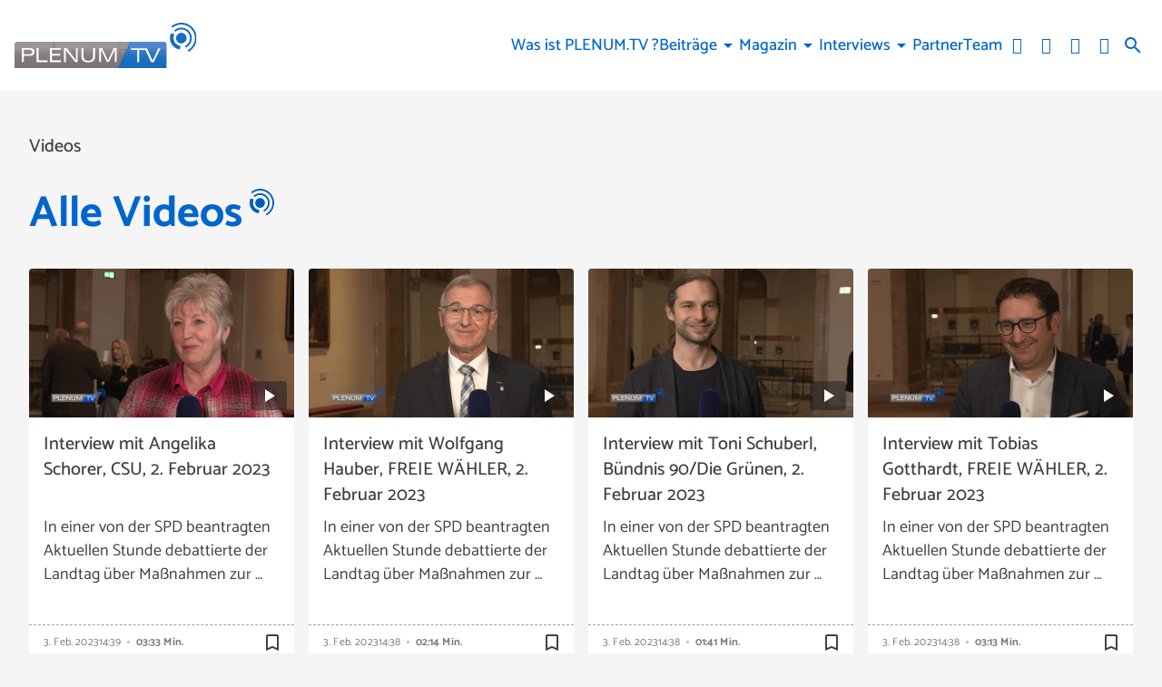

--- FILE ---
content_type: text/html; charset=UTF-8
request_url: https://www.plenum.tv/mediathek/tag/bischofskonferenz/
body_size: 33451
content:
<!DOCTYPE html>
<html lang="de">
<head>
	<meta charset="UTF-8">
	<meta name="viewport" content="width=device-width,initial-scale=1.0,minimum-scale=1.0,maximum-scale=1.0,viewport-fit=cover">

	<title>Medien | PLENUM.TV</title>

	<meta http-equiv="X-UA-Compatible" content="IE=edge">
	<meta name="format-detection" content="telephone=no">

	<link rel="profile" href="http://gmpg.org/xfn/11">

	<link rel="canonical" href="https://www.plenum.tv/mediathek/tag/bischofskonferenz/" />
<meta name='robots' content='max-image-preview:large' />
<meta name="description" content="PLENUM.TV | LANDESPOLITIK REGIONAL SEHEN"/><meta name="keywords" content=""/><meta property="og:url" content="https://www.plenum.tv"/><meta property="og:title" content="PLENUM.TV"/><meta property="og:description" content="PLENUM.TV | LANDESPOLITIK REGIONAL SEHEN"/><meta property="og:type" content="website"/><meta property="og:site_name" content="PLENUM.TV"/>
<meta name="cmms-cm-r-by" content="user">
<meta name="cmms-cm-g-at" content="2026-01-27 11:48:24">
<meta name="cmms-cm-v-un" content="2026-01-27 12:48:24">
<link rel='dns-prefetch' href='//www.plenum.tv' />
<link rel='dns-prefetch' href='//assets.welocal.world' />
<link rel='dns-prefetch' href='//js.hcaptcha.com' />
<link rel='dns-prefetch' href='//imasdk.googleapis.com' />
<link rel="alternate" type="application/rss+xml" title="PLENUM.TV &raquo; Feed" href="https://www.plenum.tv/feed/" />
<link rel="stylesheet" href="https://assets.welocal.world/fonts/catamaran:400,500,700" type="text/css" media="all">
<style>@charset "UTF-8";@font-face{font-family:swiper-icons;src:url(data:application/font-woff;charset=utf-8;base64,\ [base64]//wADZ2x5ZgAAAywAAADMAAAD2MHtryVoZWFkAAABbAAAADAAAAA2E2+eoWhoZWEAAAGcAAAAHwAAACQC9gDzaG10eAAAAigAAAAZAAAArgJkABFsb2NhAAAC0AAAAFoAAABaFQAUGG1heHAAAAG8AAAAHwAAACAAcABAbmFtZQAAA/gAAAE5AAACXvFdBwlwb3N0AAAFNAAAAGIAAACE5s74hXjaY2BkYGAAYpf5Hu/j+W2+MnAzMYDAzaX6QjD6/4//Bxj5GA8AuRwMYGkAPywL13jaY2BkYGA88P8Agx4j+/8fQDYfA1AEBWgDAIB2BOoAeNpjYGRgYNBh4GdgYgABEMnIABJzYNADCQAACWgAsQB42mNgYfzCOIGBlYGB0YcxjYGBwR1Kf2WQZGhhYGBiYGVmgAFGBiQQkOaawtDAoMBQxXjg/wEGPcYDDA4wNUA2CCgwsAAAO4EL6gAAeNpj2M0gyAACqxgGNWBkZ2D4/wMA+xkDdgAAAHjaY2BgYGaAYBkGRgYQiAHyGMF8FgYHIM3DwMHABGQrMOgyWDLEM1T9/w8UBfEMgLzE////P/5//f/V/xv+r4eaAAeMbAxwIUYmIMHEgKYAYjUcsDAwsLKxc3BycfPw8jEQA/[base64]/uznmfPFBNODM2K7MTQ45YEAZqGP81AmGGcF3iPqOop0r1SPTaTbVkfUe4HXj97wYE+yNwWYxwWu4v1ugWHgo3S1XdZEVqWM7ET0cfnLGxWfkgR42o2PvWrDMBSFj/IHLaF0zKjRgdiVMwScNRAoWUoH78Y2icB/yIY09An6AH2Bdu/UB+yxopYshQiEvnvu0dURgDt8QeC8PDw7Fpji3fEA4z/PEJ6YOB5hKh4dj3EvXhxPqH/SKUY3rJ7srZ4FZnh1PMAtPhwP6fl2PMJMPDgeQ4rY8YT6Gzao0eAEA409DuggmTnFnOcSCiEiLMgxCiTI6Cq5DZUd3Qmp10vO0LaLTd2cjN4fOumlc7lUYbSQcZFkutRG7g6JKZKy0RmdLY680CDnEJ+UMkpFFe1RN7nxdVpXrC4aTtnaurOnYercZg2YVmLN/d/gczfEimrE/fs/bOuq29Zmn8tloORaXgZgGa78yO9/cnXm2BpaGvq25Dv9S4E9+5SIc9PqupJKhYFSSl47+Qcr1mYNAAAAeNptw0cKwkAAAMDZJA8Q7OUJvkLsPfZ6zFVERPy8qHh2YER+3i/BP83vIBLLySsoKimrqKqpa2hp6+jq6RsYGhmbmJqZSy0sraxtbO3sHRydnEMU4uR6yx7JJXveP7WrDycAAAAAAAH//wACeNpjYGRgYOABYhkgZgJCZgZNBkYGLQZtIJsFLMYAAAw3ALgAeNolizEKgDAQBCchRbC2sFER0YD6qVQiBCv/H9ezGI6Z5XBAw8CBK/m5iQQVauVbXLnOrMZv2oLdKFa8Pjuru2hJzGabmOSLzNMzvutpB3N42mNgZGBg4GKQYzBhYMxJLMlj4GBgAYow/P/PAJJhLM6sSoWKfWCAAwDAjgbRAAB42mNgYGBkAIIbCZo5IPrmUn0hGA0AO8EFTQAA);font-weight:400;font-style:normal}:root{--swiper-theme-color:#007aff}.swiper,swiper-container{margin-left:auto;margin-right:auto;position:relative;overflow:hidden;list-style:none;padding:0;z-index:1;display:block}.swiper-vertical>.swiper-wrapper{flex-direction:column}.swiper-wrapper{position:relative;width:100%;height:100%;z-index:1;display:flex;transition-property:transform;transition-timing-function:var(--swiper-wrapper-transition-timing-function,initial);box-sizing:content-box}.swiper-android .swiper-slide,.swiper-wrapper{transform:translateZ(0)}.swiper-horizontal{touch-action:pan-y}.swiper-vertical{touch-action:pan-x}.swiper-slide,swiper-slide{flex-shrink:0;width:100%;height:100%;position:relative;transition-property:transform;display:block}.swiper-slide-invisible-blank{visibility:hidden}.swiper-autoheight,.swiper-autoheight .swiper-slide{height:auto}.swiper-autoheight .swiper-wrapper{align-items:flex-start;transition-property:transform,height}.swiper-backface-hidden .swiper-slide{transform:translateZ(0);-webkit-backface-visibility:hidden;backface-visibility:hidden}.swiper-3d.swiper-css-mode .swiper-wrapper{perspective:1200px}.swiper-3d .swiper-wrapper{transform-style:preserve-3d}.swiper-3d{perspective:1200px}.swiper-3d .swiper-cube-shadow,.swiper-3d .swiper-slide,.swiper-3d .swiper-slide-shadow,.swiper-3d .swiper-slide-shadow-bottom,.swiper-3d .swiper-slide-shadow-left,.swiper-3d .swiper-slide-shadow-right,.swiper-3d .swiper-slide-shadow-top{transform-style:preserve-3d}.swiper-3d .swiper-slide-shadow,.swiper-3d .swiper-slide-shadow-bottom,.swiper-3d .swiper-slide-shadow-left,.swiper-3d .swiper-slide-shadow-right,.swiper-3d .swiper-slide-shadow-top{position:absolute;left:0;top:0;width:100%;height:100%;pointer-events:none;z-index:10}.swiper-3d .swiper-slide-shadow{background:rgba(0,0,0,.15)}.swiper-3d .swiper-slide-shadow-left{background-image:linear-gradient(to left,rgba(0,0,0,.5),rgba(0,0,0,0))}.swiper-3d .swiper-slide-shadow-right{background-image:linear-gradient(to right,rgba(0,0,0,.5),rgba(0,0,0,0))}.swiper-3d .swiper-slide-shadow-top{background-image:linear-gradient(to top,rgba(0,0,0,.5),rgba(0,0,0,0))}.swiper-3d .swiper-slide-shadow-bottom{background-image:linear-gradient(to bottom,rgba(0,0,0,.5),rgba(0,0,0,0))}.swiper-css-mode>.swiper-wrapper{overflow:auto;scrollbar-width:none;-ms-overflow-style:none}.swiper-css-mode>.swiper-wrapper::-webkit-scrollbar{display:none}.swiper-css-mode>.swiper-wrapper>.swiper-slide{scroll-snap-align:start start}.swiper-horizontal.swiper-css-mode>.swiper-wrapper{scroll-snap-type:x mandatory}.swiper-vertical.swiper-css-mode>.swiper-wrapper{scroll-snap-type:y mandatory}.swiper-css-mode.swiper-free-mode>.swiper-wrapper{scroll-snap-type:none}.swiper-css-mode.swiper-free-mode>.swiper-wrapper>.swiper-slide{scroll-snap-align:none}.swiper-centered>.swiper-wrapper:before{content:"";flex-shrink:0;order:9999}.swiper-centered>.swiper-wrapper>.swiper-slide{scroll-snap-align:center center;scroll-snap-stop:always}.swiper-centered.swiper-horizontal>.swiper-wrapper>.swiper-slide:first-child{margin-inline-start:var(--swiper-centered-offset-before)}.swiper-centered.swiper-horizontal>.swiper-wrapper:before{height:100%;min-height:1px;width:var(--swiper-centered-offset-after)}.swiper-centered.swiper-vertical>.swiper-wrapper>.swiper-slide:first-child{margin-block-start:var(--swiper-centered-offset-before)}.swiper-centered.swiper-vertical>.swiper-wrapper:before{width:100%;min-width:1px;height:var(--swiper-centered-offset-after)}.swiper-lazy-preloader{width:42px;height:42px;position:absolute;left:50%;top:50%;margin-left:-21px;margin-top:-21px;z-index:10;transform-origin:50%;box-sizing:border-box;border:4px solid var(--swiper-preloader-color,var(--swiper-theme-color));border-radius:50%;border-top-color:transparent}.swiper-watch-progress .swiper-slide-visible .swiper-lazy-preloader,.swiper:not(.swiper-watch-progress) .swiper-lazy-preloader,swiper-container:not(.swiper-watch-progress) .swiper-lazy-preloader{animation:swiper-preloader-spin 1s infinite linear}.swiper-lazy-preloader-white{--swiper-preloader-color:#fff}.swiper-lazy-preloader-black{--swiper-preloader-color:#000}@keyframes swiper-preloader-spin{0%{transform:rotate(0)}to{transform:rotate(360deg)}}:root{--swiper-navigation-size:44px}.swiper-button-next,.swiper-button-prev{position:absolute;top:var(--swiper-navigation-top-offset,50%);width:calc(var(--swiper-navigation-size)/ 44 * 27);height:var(--swiper-navigation-size);margin-top:calc(0px - (var(--swiper-navigation-size)/ 2));z-index:10;cursor:pointer;display:flex;align-items:center;justify-content:center;color:var(--swiper-navigation-color,var(--swiper-theme-color))}.swiper-button-next.swiper-button-disabled,.swiper-button-prev.swiper-button-disabled{opacity:.35;cursor:auto;pointer-events:none}.swiper-button-next.swiper-button-hidden,.swiper-button-prev.swiper-button-hidden{opacity:0;cursor:auto;pointer-events:none}.swiper-navigation-disabled .swiper-button-next,.swiper-navigation-disabled .swiper-button-prev{display:none!important}.swiper-button-next:after,.swiper-button-prev:after{font-family:swiper-icons;font-size:var(--swiper-navigation-size);text-transform:none!important;letter-spacing:0;font-variant:initial;line-height:1}.swiper-button-prev,.swiper-rtl .swiper-button-next{left:var(--swiper-navigation-sides-offset,10px);right:auto}.swiper-button-prev:after,.swiper-rtl .swiper-button-next:after{content:"prev"}.swiper-button-next,.swiper-rtl .swiper-button-prev{right:var(--swiper-navigation-sides-offset,10px);left:auto}.swiper-button-next:after,.swiper-rtl .swiper-button-prev:after{content:"next"}.swiper-button-lock{display:none}.swiper-pagination{position:absolute;text-align:center;transition:.3s opacity;transform:translateZ(0);z-index:10}.swiper-pagination.swiper-pagination-hidden{opacity:0}.swiper-pagination-disabled>.swiper-pagination,.swiper-pagination.swiper-pagination-disabled{display:none!important}.swiper-horizontal>.swiper-pagination-bullets,.swiper-pagination-bullets.swiper-pagination-horizontal,.swiper-pagination-custom,.swiper-pagination-fraction{bottom:var(--swiper-pagination-bottom,8px);top:var(--swiper-pagination-top,auto);left:0;width:100%}.swiper-pagination-bullets-dynamic{overflow:hidden;font-size:0}.swiper-pagination-bullets-dynamic .swiper-pagination-bullet{transform:scale(.33);position:relative}.swiper-pagination-bullets-dynamic .swiper-pagination-bullet-active,.swiper-pagination-bullets-dynamic .swiper-pagination-bullet-active-main{transform:scale(1)}.swiper-pagination-bullets-dynamic .swiper-pagination-bullet-active-prev{transform:scale(.66)}.swiper-pagination-bullets-dynamic .swiper-pagination-bullet-active-prev-prev{transform:scale(.33)}.swiper-pagination-bullets-dynamic .swiper-pagination-bullet-active-next{transform:scale(.66)}.swiper-pagination-bullets-dynamic .swiper-pagination-bullet-active-next-next{transform:scale(.33)}.swiper-pagination-bullet{width:var(--swiper-pagination-bullet-width,var(--swiper-pagination-bullet-size,8px));height:var(--swiper-pagination-bullet-height,var(--swiper-pagination-bullet-size,8px));display:inline-block;border-radius:var(--swiper-pagination-bullet-border-radius,50%);background:var(--swiper-pagination-bullet-inactive-color,#000);opacity:var(--swiper-pagination-bullet-inactive-opacity, .2)}button.swiper-pagination-bullet{border:none;margin:0;padding:0;box-shadow:none;-webkit-appearance:none;appearance:none}.swiper-pagination-clickable .swiper-pagination-bullet{cursor:pointer}.swiper-pagination-bullet:only-child{display:none!important}.swiper-pagination-bullet-active{opacity:var(--swiper-pagination-bullet-opacity, 1);background:var(--swiper-pagination-color,var(--swiper-theme-color))}.swiper-pagination-vertical.swiper-pagination-bullets,.swiper-vertical>.swiper-pagination-bullets{right:var(--swiper-pagination-right,8px);left:var(--swiper-pagination-left,auto);top:50%;transform:translate3d(0,-50%,0)}.swiper-pagination-vertical.swiper-pagination-bullets .swiper-pagination-bullet,.swiper-vertical>.swiper-pagination-bullets .swiper-pagination-bullet{margin:var(--swiper-pagination-bullet-vertical-gap,6px) 0;display:block}.swiper-pagination-vertical.swiper-pagination-bullets.swiper-pagination-bullets-dynamic,.swiper-vertical>.swiper-pagination-bullets.swiper-pagination-bullets-dynamic{top:50%;transform:translateY(-50%);width:8px}.swiper-pagination-vertical.swiper-pagination-bullets.swiper-pagination-bullets-dynamic .swiper-pagination-bullet,.swiper-vertical>.swiper-pagination-bullets.swiper-pagination-bullets-dynamic .swiper-pagination-bullet{display:inline-block;transition:.2s transform,.2s top}.swiper-horizontal>.swiper-pagination-bullets .swiper-pagination-bullet,.swiper-pagination-horizontal.swiper-pagination-bullets .swiper-pagination-bullet{margin:0 var(--swiper-pagination-bullet-horizontal-gap,4px)}.swiper-horizontal>.swiper-pagination-bullets.swiper-pagination-bullets-dynamic,.swiper-pagination-horizontal.swiper-pagination-bullets.swiper-pagination-bullets-dynamic{left:50%;transform:translate(-50%);white-space:nowrap}.swiper-horizontal>.swiper-pagination-bullets.swiper-pagination-bullets-dynamic .swiper-pagination-bullet,.swiper-pagination-horizontal.swiper-pagination-bullets.swiper-pagination-bullets-dynamic .swiper-pagination-bullet{transition:.2s transform,.2s left}.swiper-horizontal.swiper-rtl>.swiper-pagination-bullets-dynamic .swiper-pagination-bullet,:host(.swiper-horizontal.swiper-rtl) .swiper-pagination-bullets-dynamic .swiper-pagination-bullet{transition:.2s transform,.2s right}.swiper-pagination-fraction{color:var(--swiper-pagination-fraction-color,inherit)}.swiper-pagination-progressbar{background:var(--swiper-pagination-progressbar-bg-color,rgba(0,0,0,.25));position:absolute}.swiper-pagination-progressbar .swiper-pagination-progressbar-fill{background:var(--swiper-pagination-color,var(--swiper-theme-color));position:absolute;left:0;top:0;width:100%;height:100%;transform:scale(0);transform-origin:left top}.swiper-rtl .swiper-pagination-progressbar .swiper-pagination-progressbar-fill{transform-origin:right top}.swiper-horizontal>.swiper-pagination-progressbar,.swiper-pagination-progressbar.swiper-pagination-horizontal,.swiper-pagination-progressbar.swiper-pagination-vertical.swiper-pagination-progressbar-opposite,.swiper-vertical>.swiper-pagination-progressbar.swiper-pagination-progressbar-opposite{width:100%;height:var(--swiper-pagination-progressbar-size,4px);left:0;top:0}.swiper-horizontal>.swiper-pagination-progressbar.swiper-pagination-progressbar-opposite,.swiper-pagination-progressbar.swiper-pagination-horizontal.swiper-pagination-progressbar-opposite,.swiper-pagination-progressbar.swiper-pagination-vertical,.swiper-vertical>.swiper-pagination-progressbar{width:var(--swiper-pagination-progressbar-size,4px);height:100%;left:0;top:0}.swiper-pagination-lock{display:none}.wp-admin-trigger{--outline: 2px solid rgba(255, 255, 255, .2);--border-radius: .25rem;all:unset;position:fixed;top:35%;right:0;display:flex!important;align-items:center;gap:.5rem;padding:1rem 1.5rem;color:#fff;background:#333;outline:var(--outline);border-right:0;border-radius:var(--border-radius) 0 0 var(--border-radius);transform:translate(calc(100% - 4.75rem),-50%);transition:transform .25s ease;animation:wp-admin-trigger 1s 0s 1 ease;cursor:pointer;user-select:none;z-index:10001}.wp-admin-trigger:hover{transform:translateY(-50%)}.wp-admin-trigger:hover .wp-admin-trigger__label{opacity:1}.wp-admin-trigger__icon{display:block;width:1.75rem;height:1.75rem}.wp-admin-trigger__label{font-size:1rem;font-weight:500;opacity:0;transition:opacity .25s ease}@keyframes wp-admin-trigger{0%,50%{transform:translate(100%,-50%)}}.pswp{--pswp-bg: #000;--pswp-placeholder-bg: #222;--pswp-root-z-index: 100000;--pswp-preloader-color: rgba(79, 79, 79, .4);--pswp-preloader-color-secondary: rgba(255, 255, 255, .9);--pswp-icon-color: #fff;--pswp-icon-color-secondary: #4f4f4f;--pswp-icon-stroke-color: #4f4f4f;--pswp-icon-stroke-width: 2px;--pswp-error-text-color: var(--pswp-icon-color)}.pswp{position:fixed;top:0;left:0;width:100%;height:100%;z-index:var(--pswp-root-z-index);display:none;touch-action:none;outline:0;opacity:.003;contain:layout style size;-webkit-tap-highlight-color:rgba(0,0,0,0)}.pswp:focus{outline:0}.pswp *{box-sizing:border-box}.pswp img{max-width:none}.pswp--open{display:block}.pswp,.pswp__bg{transform:translateZ(0);will-change:opacity}.pswp__bg{opacity:.005;background:var(--pswp-bg)}.pswp,.pswp__scroll-wrap{overflow:hidden}.pswp__scroll-wrap,.pswp__bg,.pswp__container,.pswp__item,.pswp__content,.pswp__img,.pswp__zoom-wrap{position:absolute;top:0;left:0;width:100%;height:100%}.pswp__img,.pswp__zoom-wrap{width:auto;height:auto}.pswp--click-to-zoom.pswp--zoom-allowed .pswp__img{cursor:-webkit-zoom-in;cursor:-moz-zoom-in;cursor:zoom-in}.pswp--click-to-zoom.pswp--zoomed-in .pswp__img{cursor:move;cursor:-webkit-grab;cursor:-moz-grab;cursor:grab}.pswp--click-to-zoom.pswp--zoomed-in .pswp__img:active{cursor:-webkit-grabbing;cursor:-moz-grabbing;cursor:grabbing}.pswp--no-mouse-drag.pswp--zoomed-in .pswp__img,.pswp--no-mouse-drag.pswp--zoomed-in .pswp__img:active,.pswp__img{cursor:-webkit-zoom-out;cursor:-moz-zoom-out;cursor:zoom-out}.pswp__container,.pswp__img,.pswp__button,.pswp__counter{-webkit-user-select:none;-moz-user-select:none;-ms-user-select:none;user-select:none}.pswp__item{z-index:1;overflow:hidden}.pswp__hidden{display:none!important}.pswp__content{pointer-events:none}.pswp__content>*{pointer-events:auto}.pswp__error-msg-container{display:grid}.pswp__error-msg{margin:auto;font-size:1em;line-height:1;color:var(--pswp-error-text-color)}.pswp .pswp__hide-on-close{opacity:.005;will-change:opacity;transition:opacity var(--pswp-transition-duration) cubic-bezier(.4,0,.22,1);z-index:10;pointer-events:none}.pswp--ui-visible .pswp__hide-on-close{opacity:1;pointer-events:auto}.pswp__button{position:relative;display:block;width:50px;height:60px;padding:0;margin:0;overflow:hidden;cursor:pointer;background:none;border:0;box-shadow:none;opacity:.85;-webkit-appearance:none;-webkit-touch-callout:none}.pswp__button:hover,.pswp__button:active,.pswp__button:focus{transition:none;padding:0;background:none;border:0;box-shadow:none;opacity:1}.pswp__button:disabled{opacity:.3;cursor:auto}.pswp__icn{fill:var(--pswp-icon-color);color:var(--pswp-icon-color-secondary)}.pswp__icn{position:absolute;top:14px;left:9px;width:32px;height:32px;overflow:hidden;pointer-events:none}.pswp__icn-shadow{stroke:var(--pswp-icon-stroke-color);stroke-width:var(--pswp-icon-stroke-width);fill:none}.pswp__icn:focus{outline:0}div.pswp__img--placeholder,.pswp__img--with-bg{background:var(--pswp-placeholder-bg)}.pswp__top-bar{position:absolute;left:0;top:0;width:100%;height:60px;display:flex;flex-direction:row;justify-content:flex-end;z-index:10;pointer-events:none!important}.pswp__top-bar>*{pointer-events:auto;will-change:opacity}.pswp__button--close{margin-right:6px}.pswp__button--arrow{position:absolute;width:75px;height:100px;top:50%;margin-top:-50px}.pswp__button--arrow:disabled{display:none;cursor:default}.pswp__button--arrow .pswp__icn{top:50%;margin-top:-30px;width:60px;height:60px;background:none;border-radius:0}.pswp--one-slide .pswp__button--arrow{display:none}.pswp--touch .pswp__button--arrow{visibility:hidden}.pswp--has_mouse .pswp__button--arrow{visibility:visible}.pswp__button--arrow--prev{right:auto;left:0}.pswp__button--arrow--next{right:0}.pswp__button--arrow--next .pswp__icn{left:auto;right:14px;transform:scaleX(-1)}.pswp__button--zoom{display:none}.pswp--zoom-allowed .pswp__button--zoom{display:block}.pswp--zoomed-in .pswp__zoom-icn-bar-v{display:none}.pswp__preloader{position:relative;overflow:hidden;width:50px;height:60px;margin-right:auto}.pswp__preloader .pswp__icn{opacity:0;transition:opacity .2s linear;animation:pswp-clockwise .6s linear infinite}.pswp__preloader--active .pswp__icn{opacity:.85}@keyframes pswp-clockwise{0%{transform:rotate(0)}to{transform:rotate(360deg)}}.pswp__counter{height:30px;margin-top:15px;margin-inline-start:20px;font-size:14px;line-height:30px;color:var(--pswp-icon-color);text-shadow:1px 1px 3px var(--pswp-icon-color-secondary);opacity:.85}.pswp--one-slide .pswp__counter{display:none}:root{--safe-area-top: env(safe-area-inset-top);--safe-area-right: env(safe-area-inset-right);--safe-area-bottom: env(safe-area-inset-bottom);--safe-area-left: env(safe-area-inset-left)}:root{--app-bottom-bar-height: 3.5rem;--app-bottom-bar-color-active: hsla(0, 0%, 100%, 1);--app-bottom-bar-color-inactive: hsla(0, 0%, 100%, .7);--app-bottom-bar-background: hsl(0, 0%, 0%);--app-bottom-bar-highlight: hsl(0, 0%, 100%)}.app-bottom-bar{position:fixed;bottom:0;left:0;width:100%;height:var(--app-bottom-bar-height);padding-bottom:var(--safe-area-bottom);background:var(--app-bottom-bar-background);z-index:990;display:flex;align-items:center;justify-content:center;backface-visibility:hidden;transform:translateZ(0);box-shadow:0 0 15px -4px rgba(0,0,0,.5);transition:transform .15s ease-out}.--app-full-size .app-bottom-bar{transform:translate3d(0,100%,0)}.app-bottom-bar__navigation{display:flex;flex-direction:row;justify-content:center;gap:.375rem}.app-bottom-bar__navigation__item{position:relative;width:var(--app-bottom-bar-height);height:var(--app-bottom-bar-height);display:flex;flex-direction:column;justify-content:center;align-items:center;color:var(--app-bottom-bar-color-inactive)}.app-bottom-bar__navigation__item:before{display:none;content:"";position:absolute;top:0;left:0;width:100%;height:2px;background-color:var(--app-bottom-bar-highlight)}.app-bottom-bar__navigation__item.--active{opacity:1;color:var(--app-bottom-bar-color-active)}.app-bottom-bar__navigation__item.--active:before{display:block}.app-bottom-bar__navigation__item__icon{font-size:1.375rem}.app-bottom-bar__navigation__item__label{margin-top:.125rem;font-size:.75rem;opacity:.8}.app-native #colophon{padding-bottom:calc(var(--app-bottom-bar-height) + var(--safe-area-bottom))}.app-native #colophon .footer-nav{display:none}#masthead{position:fixed;top:0;left:0;width:100%;height:80px;box-sizing:border-box;color:var(--header-color, var(--key-color-1-contrast));padding-right:1rem;padding-left:1rem;z-index:1005;pointer-events:none}@media all and (min-width: 960px){#masthead{padding-right:1rem;padding-left:1rem}}@media (orientation: portrait) and (max-width: 1024px){#masthead{height:calc(80px + var(--safe-area-top));padding-top:var(--safe-area-top)}}@media (min-width: 1025px){#masthead{height:100px}}#masthead:before{content:"";position:absolute;display:block;top:0;left:0;width:100%;height:100%;background:var(--header-background, var(--key-color-1));box-shadow:var(--header-shadow);transition:.4s cubic-bezier(.7,0,.3,1);pointer-events:auto}body.page-template-page-no-spacer #app:not(.--menu_open).--header_open #masthead{color:var(--color-neutral-6)}body.page-template-page-no-spacer #masthead:before{transform:translateY(-100%)}#app.--menu_open #masthead:before,#app:not(.--header_open) #masthead:before{transform:none}@media (min-width: 1025px){#app.--menu_open #masthead:before,#app:not(.--header_open) #masthead:before{transform:translateY(-50px)}#app.--menu_open #masthead .header-banner,#app:not(.--header_open) #masthead .header-banner{transform:translateY(-25px)}}#masthead .header-banner{position:relative;display:flex;gap:1rem;align-items:center;justify-content:space-between;width:100%;height:100%;transition:transform .4s cubic-bezier(.7,0,.3,1);max-width:1200px;margin:0 auto;pointer-events:none}#masthead .header-banner>*{pointer-events:auto}.header-tools-wrapper{flex-shrink:0;display:flex;align-items:center;padding:0 .5rem;background:var(--color-neutral-1)}@media (min-width: 1025px){.header-tools-wrapper{padding:0;background:none}}.header-tools-wrapper .search-button{display:flex;align-items:center;justify-content:center;width:2rem;height:3rem;transition:opacity .2s ease;cursor:pointer;user-select:none}.header-tools-wrapper .search-button:hover{opacity:.7}.header-tools__language{display:flex;margin:0 .5rem;user-select:none}.header-tools__language__switch{display:flex;text-transform:uppercase;line-height:1;color:currentColor;opacity:.5;transition:.2s ease}.header-tools__language__switch:not(:last-child):after{content:"│";margin:0 .1em;opacity:.5}.header-tools__language__switch:not(.--active){cursor:pointer}.header-tools__language__switch:hover,.header-tools__language__switch.--active{opacity:1}.footer-nav .footer-menu{display:flex;flex-direction:column;align-items:flex-start;justify-content:center;flex-wrap:wrap}@media all and (min-width: 960px){.footer-nav .footer-menu{flex-direction:row;align-items:center}}.footer-nav .footer-menu li{width:100%}@media all and (min-width: 960px){.footer-nav .footer-menu li{width:auto}}.footer-nav .footer-menu a{display:block}.menu-switch{width:40px;height:40px;line-height:40px;display:flex;align-items:center;justify-content:center;justify-self:flex-end;cursor:pointer;user-select:none}.menu-switch .iconSet{font-size:40px}.menu-switch .iconSet:nth-of-type(2){display:none}.--menu_open .menu-switch .iconSet:nth-of-type(1){display:none}.--menu_open .menu-switch .iconSet:nth-of-type(2){display:block}.footer-nav .footer-menu{display:flex;flex-wrap:wrap;gap:.5rem 1rem}.footer-nav .footer-menu a{display:block;color:currentColor;transition:opacity .2s ease;cursor:pointer}.footer-nav .footer-menu a:hover{opacity:.8}.menu-main{display:flex;flex-direction:column;padding:1rem 0;user-select:none}@media (min-width: 1025px){.menu-main{flex-direction:row;flex-wrap:wrap;justify-content:flex-end;gap:0 1em;padding:0}}.menu-main__item{display:flex;flex-direction:column;position:relative;max-width:100%;cursor:pointer;z-index:9999}@media (min-width: 1025px){.menu-main__item{align-self:center;gap:.5rem;text-align:center}}@media (min-width: 1025px){.menu-main__item.--has-children:hover .menu-main__item__submenu{visibility:visible;opacity:1;transform:translate(-50%,2rem)}}.menu-main__item a[href*="#"]:not(:hover){text-decoration-color:transparent}.menu-main__item__label{width:100%;padding:.25em 1em;box-sizing:border-box;font-weight:500;color:currentColor;overflow:hidden;text-overflow:ellipsis;text-decoration:underline;text-underline-offset:.2em;text-decoration-color:transparent;transition:.2s ease}@media (min-width: 1025px){.menu-main__item__label{padding:0}}@media (min-width: 1025px){.menu-main__item__label:is(a):hover{text-decoration:underline;text-underline-offset:.2em;text-decoration-color:currentColor}}.menu-main__item__label.--active{text-decoration:underline;text-underline-offset:.2em;text-decoration-color:currentColor}.menu-main__item__submenu-label{display:flex;align-items:center;z-index:0}@media (min-width: 1025px){.menu-main__item__submenu-label:hover:before{content:"";position:absolute;top:-1rem;left:0;width:100%;height:5rem;z-index:-1}}.menu-main__item__submenu-label__toggle{padding:.25em .5em;font-size:2em;line-height:.5;transition:color .2s ease}@media (min-width: 1025px){.menu-main__item__submenu-label__toggle{padding:0;font-size:1.25em;pointer-events:none}}@media (max-width: 1024px){.menu-main__item__submenu-label__toggle.--active{transform:scaleY(-1)}}.menu-main__item__submenu{display:none;flex-direction:column;width:100%;box-sizing:border-box;z-index:-1;transition:.2s ease}.menu-main__item__submenu.--active{display:flex}@media (min-width: 1025px){.menu-main__item__submenu{display:flex;gap:.5rem;position:absolute;top:1rem;left:50%;width:16em;padding:1.5em 1em;transform:translate(-50%,1.5rem);transform-origin:top center;color:var(--card-contrast);background:var(--card-background);border-radius:calc(var(--border-radius));filter:drop-shadow(0 4px 8px rgba(0,0,0,.1));opacity:0;visibility:hidden}.menu-main__item__submenu:after{content:"";position:absolute;top:0;left:50%;width:1.25rem;height:1.25rem;background:var(--card-background);border-radius:calc(var(--border-radius) / 4) 0 0 0;transform:translate(-50%,-50%) rotate(45deg)}}.menu-main__item__submenu__sub{display:flex;flex-direction:column}@media (min-width: 1025px){.menu-main__item__submenu__sub{gap:.5rem}}.menu-switch{--animation-timing: .3s 0s cubic-bezier(.9, 0, .5, 1.5) forwards;animation:menu-start .2s .3s ease forwards;z-index:9999}.menu-switch .iconSet{position:absolute}.menu-switch .iconSet:nth-of-type(1){display:block;animation:menu-fade-in var(--animation-timing)}.menu-switch .iconSet:nth-of-type(2){display:block;animation:menu-fade-out var(--animation-timing)}.--menu_open .menu-switch .iconSet:nth-of-type(1){display:block;animation:menu-fade-out var(--animation-timing)}.--menu_open .menu-switch .iconSet:nth-of-type(2){display:block;animation:menu-fade-in var(--animation-timing)}@keyframes menu-start{0%{opacity:0;transform:scale(0)}}@keyframes menu-fade-in{0%{transform:scale(0) rotate(-45deg)}}@keyframes menu-fade-out{to{transform:scale(0) rotate(-45deg)}}.menu__wrapper{z-index:1010;transition:transform .2s ease}@media (min-width: 1025px){.menu__wrapper{display:flex;flex-direction:row-reverse;align-items:center;gap:.5rem;margin-left:auto}}@media (max-width: 1024px){.menu__wrapper{position:fixed;bottom:0;left:0;width:100%;height:calc(100% - 80px - var(--safe-area-top));padding-bottom:calc(var(--safe-area-bottom) + 2rem);box-sizing:border-box;overflow:auto;color:var(--font-color-light);background:var(--color-neutral-2);-webkit-overflow-scrolling:touch;transform:translate3d(0,100%,0)}.--menu_open .menu__wrapper{display:flex;flex-direction:column;align-content:center;transform:translateZ(0)}}#app-container{display:flex;flex-direction:column;min-height:100%}#app-container #app,#app-container #app #page{flex:1;display:flex;flex-direction:column}#app-container #app #page #main{flex:1}#colophon{position:relative;padding-right:1rem;padding-left:1rem;padding-top:1.5rem;padding-bottom:calc(1.5rem + var(--safe-area-bottom));color:var(--footer-background-contrast);background:var(--footer-background)}@media all and (min-width: 960px){#colophon{padding-right:1rem;padding-left:1rem}}@media (min-width: 960px){#colophon{padding-top:3rem;padding-bottom:3rem}}#colophon .footer-wrapper{position:relative;max-width:1200px;margin:0 auto}#colophon .footer-navigation-wrapper{display:flex;flex-direction:column;align-items:flex-start;justify-content:center;gap:1rem 2rem}@media (min-width: 960px){#colophon .footer-navigation-wrapper{flex-direction:row;align-items:center}}#colophon .footer-navigation-wrapper .toolbar{order:1}@media (min-width: 960px){#colophon .footer-navigation-wrapper .toolbar{flex:1}}#colophon .footer-navigation-wrapper .toolbar:empty{display:none}#colophon .footer-navigation-wrapper .toolbar:has(.social-shortcuts:empty){display:none}@media (min-width: 960px){#colophon .footer-navigation-wrapper .toolbar .social-shortcuts{justify-content:flex-end}}#colophon .idvl-editor .block{padding:0 0 2rem}.if-validation{position:fixed;left:0;top:0;width:100%;height:100%;z-index:9999}.if-validation .if-validation-blocker{position:absolute;left:0;top:0;width:100%;height:100%;background:rgba(0,0,0,.85)}.if-validation .if-validation-wrapper{position:absolute;top:95px;width:100%;transform-style:preserve-3d}.if-validation .if-validation-popup{position:relative;width:100%;max-width:360px;margin:0 auto;padding:1.25rem;box-sizing:border-box;text-align:left;display:flex;flex-direction:column;align-items:flex-end;background:white;box-shadow:0 3px 6px rgba(0,0,0,.14)}.if-validation .if-validation-content{width:100%;overflow:hidden}.if-validation .if-validation-button{margin-top:1.5rem;cursor:pointer}.pswp__caption{position:absolute;left:0;bottom:0;width:100%;min-height:2rem}.pswp__caption__content{max-width:920px;padding:.5rem;margin:0 auto;color:#fff;font-size:.75rem;line-height:1.4}.pswp__caption__center .lightbox-meta{display:flex;flex-wrap:wrap;justify-content:center;gap:1em}.responsive-image{position:relative;overflow:hidden;display:flex;background:rgba(0,0,0,.1)}.responsive-image.-fill{position:absolute;top:0;left:0;width:100%;height:100%}.responsive-image span:first-child{position:absolute;top:0;left:0;height:100%;width:100%;background-repeat:no-repeat;background-size:cover;transform:translateZ(1px);transition:transform .15s ease-out,background-image .3s .15s linear,filter .3s linear}.responsive-image._align-img-top-left span{background-position:top left}.responsive-image._align-img-top-center span{background-position:top center}.responsive-image._align-img-top-right span{background-position:top right}.responsive-image._align-img-center-left span{background-position:center left}.responsive-image._align-img-center-center span{background-position:center center}.responsive-image._align-img-center-right span{background-position:center right}.responsive-image._align-img-bottom-left span{background-position:bottom left}.responsive-image._align-img-bottom-center span{background-position:bottom center}.responsive-image._align-img-bottom-right span{background-position:bottom right}.responsive-image.-contain>span:first-child{background-size:contain}.responsive-image.-parallax>span:first-child{transform:none;background-attachment:fixed}.main-search-form{display:block;position:fixed;left:0;top:0;width:100%;height:100%;opacity:0;transform:translate(-99999px);transition:transform 0ms linear .15s,opacity .15s ease-out}.main-search-form .search-box-wrapper{position:absolute;width:100%;padding:0 1rem;box-sizing:border-box;pointer-events:none}@media all and (min-width: 768px){.main-search-form .search-box-wrapper{top:10rem}}.main-search-form .search-box{position:relative;width:100%;max-width:600px;margin:0 auto;box-sizing:border-box;pointer-events:auto}.main-search-form .close{position:absolute;top:-2rem;right:-.5rem;display:block;width:2rem;height:2rem;line-height:2rem;text-align:center;overflow:hidden;color:#fff;cursor:pointer;border-radius:50%;transition:color .15s ease-out,background-color .15s ease-out;user-select:none}.main-search-form .input-wrapper{position:relative}.main-search-form input[type=text]{width:100%;padding:1rem 4rem 1rem 1rem;box-sizing:border-box;transition:border-color .15s ease-out;border:none}.main-search-form input[type=text]:focus{outline:0}.main-search-form button{position:absolute;top:50%;right:1rem;padding:0;width:2rem;height:2rem;font-size:2rem;line-height:1;text-align:center;border:0;cursor:pointer;border-radius:50%;transform:translate3d(0,-50%,0);transition:opacity .15s ease-out;background-color:transparent}.main-search-form button:hover,.main-search-form button:active{opacity:.7}.main-search-form button:focus{outline:0}#app.--with_search .main-search-form{opacity:1;transform:translate(0);transition:transform 0ms linear 0ms,opacity .15s ease-out .1s}.to-top{position:fixed;bottom:calc(2rem + var(--safe-area-bottom));display:flex;justify-content:center;align-items:center;padding:.5rem;box-sizing:border-box;color:#fff;cursor:pointer;opacity:0;transform:scale(0);transition:.15s ease-out;z-index:99}.to-top:hover .icon{transform:translate3d(0,-.25rem,0)}.to-top .icon{position:relative;width:1em;height:1em;font-size:2rem;transition:transform .3s cubic-bezier(.9,0,.5,1.5)}.main-search-form{background:rgba(0,0,0,.8);z-index:9999}.main-search-form .close{transition:transform .15s ease-out}.main-search-form .close:hover{transform:rotate(90deg)}@media all and (max-width: 767px){.main-search-form .search-box-wrapper{top:10rem}}#app.-full-size-player{overflow:hidden}#app.-full-size-player article>.entry-header .entry-player{position:absolute;top:0;padding:0;left:0;width:100vw;height:100vh;z-index:9990}#app.-full-size-player article>.entry-header .entry-player>.videojs-player-container{max-width:100%;max-height:100%}#app.-full-size-player article>.entry-header .entry-player .video-js.vjs-fluid,#app.-full-size-player article>.entry-header .entry-player .video-js.vjs-16-9,#app.-full-size-player article>.entry-header .entry-player .video-js.vjs-4-3{padding-top:100vh}#app.-full-size-player article>.entry-header .entry-player video{object-fit:cover}.panels{flex-grow:1;display:flex;overflow-x:hidden;padding-top:16px}.panels .panel{display:none;margin:0 auto}.panels .panel.--active{display:flex;flex-direction:column;flex-grow:1;width:100%}.pip-container{position:fixed;right:0;width:100%;transition:transform .15s ease-out,width .15s ease-out;backface-visibility:hidden;transform:translateZ(0);animation:pipScaleBig .5s forwards;overflow:hidden}@media all and (min-width: 768px) and (min-height: 500px){.pip-container{border-radius:4px}}@keyframes pipScaleBig{0%,50%{transform:scale(0)}50%,to{transform:scale(1)}}.pip-container .video-container{position:relative}@media all and (min-width: 768px) and (min-height: 500px){.pip-container .video-container{border-radius:4px 4px 0 0;overflow:hidden}.pip-container .video-container .video-js.vjs-has-started:not(.-audio),.pip-container .video-container .video-js.vjs-has-started:not(.-audio)>video{background:none!important}.pip-container .video-container .video-js,.pip-container .video-container .vjs-poster,.pip-container .video-container video{border-radius:4px 4px 0 0;overflow:hidden}}.pip-container .video-container .videojs-player-container{position:absolute;width:100%;height:100%;top:0;left:0;display:block;backface-visibility:hidden;transform:translateZ(0)}.pip-container .entry-container{display:none;position:relative;width:calc(100% - 150px);align-items:center;padding-left:8px;box-sizing:border-box}@media all and (min-width: 768px) and (min-height: 500px){.pip-container .entry-container{width:100%;padding:8px 16px}}.pip-container .entry{flex-direction:column;justify-content:center;width:100%;max-width:calc(100% - 56px)}@media all and (min-width: 768px) and (min-height: 500px){.pip-container .entry{max-width:100%}}.pip-container .entry .media-meta{flex-wrap:wrap}.pip-container .entry .media-meta .meta{display:flex;user-select:none;align-items:center}.pip-container .entry .date,.pip-container .entry .spacer{display:none}@media all and (min-width: 375px){.pip-container .entry .date,.pip-container .entry .spacer{display:inline-block}}.pip-container .entry .spacer{position:relative;margin:0 8px;width:3px;height:3px}.pip-container .entry .spacer:before{content:"";position:absolute;top:50%;left:0;width:3px;height:3px;border-radius:50%;-webkit-transform:translateY(-50%);transform:translateY(-50%);opacity:.5}.pip-container .entry .headline{display:block;user-select:none}.pip-container .pip-close{position:relative;cursor:pointer;width:56px;height:100%;display:flex;align-items:center;justify-content:center;user-select:none}.pip-container .pip-close:before{opacity:0;position:absolute;content:"";top:50%;left:50%;width:40px;height:40px;transform:translate3d(-50%,-50%,0) scale(0);border-radius:50%;transition:opacity .15s ease-out,transform .15s ease-out}.pip-container .pip-close:hover:before{opacity:1;transform:translate3d(-50%,-50%,0) scale(1)}@media all and (min-width: 768px) and (min-height: 500px){.pip-container .pip-close{position:absolute;top:4px;right:8px;height:32px;width:32px}}.pip-container.-resized{bottom:0;z-index:99;display:flex;box-shadow:0 0 15px -5px rgba(0,0,0,.5);transform:scale(0) translate3d(0,-10%,0);animation:pipScaleSmall .5s forwards}@keyframes pipScaleSmall{0%,50%{transform:scale(0)}50%,to{transform:scale(1)}}@media all and (min-width: 768px) and (min-height: 500px){.pip-container.-resized{right:16px;bottom:16px;max-width:240px;flex-direction:column}}@media all and (min-width: 1025px){.pip-container.-resized{right:32px;bottom:32px}}.pip-container.-resized .video-container:before{content:"";position:relative;display:block;width:150px;padding-top:85px}@media all and (min-width: 768px) and (min-height: 500px){.pip-container.-resized .video-container:before{width:100%;padding-top:56.25%}}.pip-container.-resized .entry-container{display:flex}.idvl-socs-tools,.social-shortcuts{display:flex;flex-direction:row;justify-content:center;flex-wrap:wrap;gap:8px}@media all and (min-width: 1025px){body:not(.app-native) .idvl-socs-tools,body:not(.app-native) .social-shortcuts{flex-direction:column;gap:0}}.idvl-socs-tools>a,.social-shortcuts>a{display:block}.idvl-socs-tools>a:before,.social-shortcuts>a:before{display:none}.idvl-socs-tools .ss-spotify:after,.social-shortcuts .ss-spotify:after{content:""}.idvl-socs-tools .ss-share:after,.social-shortcuts .ss-share:after{content:""}.idvl-socs-tools .ss-whatsapp:after,.social-shortcuts .ss-whatsapp:after{content:""}.idvl-socs-tools .ss-facebook:after,.social-shortcuts .ss-facebook:after{content:""}.idvl-socs-tools .ss-googleplus:after,.social-shortcuts .ss-googleplus:after{content:""}.idvl-socs-tools .ss-mail:after,.social-shortcuts .ss-mail:after{content:""}.idvl-socs-tools .ss-twitter:after,.social-shortcuts .ss-twitter:after{content:""}.idvl-socs-tools .ss-instagram:after,.social-shortcuts .ss-instagram:after{content:""}.idvl-socs-tools .ss-phone:after,.social-shortcuts .ss-phone:after{content:""}.idvl-socs-tools .ss-snapchat:after,.social-shortcuts .ss-snapchat:after{content:""}.idvl-socs-tools .ss-youtube:after,.social-shortcuts .ss-youtube:after{content:""}.idvl-socs-tools .ss-linkedin:after,.social-shortcuts .ss-linkedin:after{content:""}.idvl-socs-tools .ss-pinterest:after,.social-shortcuts .ss-pinterest:after{content:""}.idvl-socs-tools .ss-tiktok:after,.social-shortcuts .ss-tiktok:after{content:""}.idvl-socs-tools .ss-xing:before,.social-shortcuts .ss-xing:before{content:""}.idvl-socs-tools .ss-xplatform:after,.social-shortcuts .ss-xplatform:after{content:""}.swiper__controls__item{position:absolute;top:50%;width:48px;height:48px;transform:translate3d(0,-50%,0);z-index:1;cursor:pointer;display:flex;align-items:center;justify-content:center;box-sizing:border-box;outline:none;user-select:none;opacity:1;transition:opacity .15s ease-out}@media all and (min-width: 768px){.swiper__controls__item{width:64px;height:64px}}.swiper__controls__item:hover:before{transform:translate3d(-50%,-50%,0) scale(1.2)}.swiper__controls__item:before{content:"";position:absolute;top:50%;left:50%;width:100%;height:100%;transform:translate3d(-50%,-50%,0) scale(1);border-radius:50%;transition:transform .15s ease-out}.swiper__controls__item.--prev{left:16px}.swiper__controls__item.--next{right:16px}.swiper__controls__item.--disabled{opacity:0;pointer-events:none}.swiper__controls__item .iconSet{position:relative}.archiveNavigation{line-height:0}.archiveNavigation .button{margin-bottom:1rem}@media all and (min-width: 768px){.archiveNavigation .button{margin-bottom:2rem}}.breadcrumb{max-width:1200px;margin:0 auto;margin-bottom:1rem;display:flex;flex-wrap:wrap}@media all and (min-width: 768px){.breadcrumb{margin-bottom:2rem}}.breadcrumb li{position:relative;display:flex;align-items:center}.breadcrumb li:after{content:"";font-family:var(--font-icons, "Material Icons");padding:0 .5rem}.breadcrumb li:last-child:after{display:none}.breadcrumb li:last-child>a{pointer-events:none}.breadcrumb a{color:inherit;transition:all .15s ease-out}.button-container,.loading-state{line-height:0;margin-top:1rem;text-align:center}@media all and (min-width: 768px){.button-container,.loading-state{margin-top:2rem}}.category-modal{z-index:1002;position:fixed;top:0;left:0;width:100%;height:100%;background:rgba(0,0,0,.9);color:#fff;overflow:auto;-webkit-overflow-scrolling:touch;transform:translate3d(0,-100%,0);transition:transform .15s ease-out}@media all and (min-width: 1025px){body:not(.app-native) .category-modal{left:80px;width:calc(100% - 80px)}}.category-modal .category-modal-inner{width:100%;max-width:768px;box-sizing:border-box;height:100%;margin:0 auto;display:flex;flex-direction:column}.category-modal .close-button{position:fixed;box-sizing:border-box;cursor:pointer;transition:color .15s ease-out;text-align:center;user-select:none}.category-modal .close-button__icon{position:relative;width:3rem;height:3rem;line-height:3rem}.category-modal .category-menu{width:100%}.category-modal .category-menu>.item{padding:.5rem}.category-modal .category-menu .item{margin:.5rem;display:flex;flex-wrap:wrap;justify-content:space-between;box-sizing:border-box}.category-modal .category-menu .item.menu-item-has-children .item-link{max-width:calc(100% - 2rem)}.category-modal .category-menu .item.--open .--dropdown{transform:rotate(180deg)}.category-modal .category-menu .item.--open .sub-menu{display:block}.category-modal .category-menu .item .iconSet.--dropdown{font-size:2rem;line-height:1;cursor:pointer;transition:transform .15s ease-out;align-self:flex-start}.category-modal .category-menu .item .item-link{width:100%;display:flex;align-items:flex-start;box-sizing:border-box}.category-modal .category-menu .item .item-thumb{flex:1 0 auto;position:relative;width:100%;margin-right:1rem}.category-modal .category-menu .item .item-thumb .responsive-image{position:relative}.category-modal .category-menu .item .item-label{align-self:center;line-height:1.5}.category-modal .category-menu .item .sub-menu{display:none;width:100%}.category-modal .category-menu .item .sub-menu .item{margin-right:0;margin-bottom:0;margin-left:0;background:none}.category-modal .category-menu .item .sub-menu .item-link{padding:.5rem;max-width:100%;display:block}.category-modal .category-menu .item .sub-menu .iconSet.--dropdown{display:none}#app.--with_category-modal .category-modal{transform:translateZ(0)}.pip-container .entry .media-meta .meta{line-height:24px}.pip-container .entry .spacer:before{background:#3c3c3c}.pip-container .entry .headline{display:block;max-width:100%;overflow:hidden;white-space:nowrap;text-overflow:ellipsis}@media all and (min-width: 768px) and (min-height: 500px){.pip-container .entry .headline{font-size:1rem}}.pip-container .pip-close:before{background:rgba(0,0,0,.1)}.responsive-image-copyright{position:absolute;top:.5rem;right:.5rem;left:auto;width:auto;height:auto;display:block;color:#fff;text-shadow:1px 1px 1px rgb(0,0,0);z-index:1;font-size:.75rem;line-height:1}.swiper,swiper-container{overflow:visible}.tab{flex:0 0 auto}.tab>a{display:block;position:relative;padding-bottom:.5rem;cursor:pointer}.tab>a:after{content:"";position:absolute;bottom:0;left:50%;width:100%;height:3px;transform:translate(-50%) scaleX(0);transition:transform .15s ease-out}.tab>a:hover:after,.tab>a.--active:after{transform:translate(-50%) scaleX(.5)}.thumb-navigation-wrapper{max-width:1200px;margin:0 auto;margin-bottom:4rem;width:100%;box-sizing:border-box}.thumb-navigation-wrapper .thumb-navigation{display:grid;grid-template:auto/repeat(2,auto);grid-gap:.5rem}@media all and (min-width: 425px){.thumb-navigation-wrapper .thumb-navigation{grid-gap:1rem;grid-template-columns:repeat(2,auto)}}@media all and (min-width: 768px){.thumb-navigation-wrapper .thumb-navigation{grid-template-columns:repeat(3,auto)}}@media all and (min-width: 960px){.thumb-navigation-wrapper .thumb-navigation{grid-template-columns:repeat(4,auto)}}@media all and (min-width: 1200px){.thumb-navigation-wrapper .thumb-navigation{grid-template-columns:repeat(5,auto)}}.to-top{right:1rem}@media (min-width: 768px){.to-top{right:2rem}}.subtitle-ki-information{font-size:.875rem;font-style:italic;opacity:.8}.if-validation .if-upload-progress{height:.5rem;margin-bottom:1rem}.if-validation .if-upload-progress .if-upload-progress-bar{height:100%}.if-validation .if-validation-custom_button.if-upload-abort,.if-validation .if-validation-button{cursor:pointer}.bookmark__button{position:relative;width:2rem;height:2rem;display:block;line-height:0;cursor:pointer;color:currentColor}@media all and (min-width: 768px){.bookmark__button:hover .iconSet:nth-of-type(1){opacity:1}.bookmark__button:hover .iconSet:nth-of-type(2){opacity:.5}}.bookmark__button.--active .iconSet:nth-of-type(1){opacity:0}.bookmark__button.--active .iconSet:nth-of-type(2){opacity:1}.bookmark__button .iconSet{position:absolute;top:50%;left:50%;transform:translate3d(-50%,-50%,0);transition:opacity .5s cubic-bezier(.3,0,.15,1) .1s}.bookmark__button .iconSet:nth-of-type(2){opacity:0}.bookmarks{position:relative}.bookmarks__headline{margin-bottom:.5rem}@media (min-width: 768px){.bookmarks__headline{margin-bottom:1rem}}.bookmarks__headline span{font-weight:600}.post-shortcut{position:relative;transition:box-shadow .15s ease-out,transform .15s ease-out;transform:translateZ(0);border-radius:.25rem;overflow:hidden;display:flex}@media all and (min-width: 768px){.post-shortcut:not(.type-event){flex-wrap:nowrap;flex-direction:column}}.post-shortcut.type-cmms_media .media-label__icon:before,.post-shortcut.type-wl_show .media-label__icon:before{content:""}.post-shortcut.type-post .media-label__icon:before,.post-shortcut.type-page .media-label__icon:before{content:""}.post-shortcut.type-team .media-label__icon:before{content:""}.post-shortcut.type-galerie .media-label__icon:before{content:""}.post-shortcut .media-wrapper{position:relative;display:block;width:40%;max-width:200px;min-height:8rem;background:rgba(0,0,0,.2);flex:1 0 auto}@media all and (min-width: 768px){.post-shortcut .media-wrapper{width:100%;max-width:none;min-height:3rem;flex:0 auto}}.post-shortcut .thumbnail{display:block;position:relative;width:100%;height:100%;object-fit:cover}@media all and (min-width: 768px){.post-shortcut .thumbnail{width:auto;height:auto;padding-top:56.25%;object-fit:none}}.post-shortcut .entry-wrapper{display:flex;flex-direction:column;box-sizing:border-box;width:100%;flex:1 auto;justify-content:center}@media all and (min-width: 768px){.post-shortcut .entry-wrapper{width:100%;justify-content:flex-start}}.post-shortcut .headline-wrapper{display:flex;flex-direction:column;transform:translateZ(0);backface-visibility:hidden}@media all and (min-width: 768px){.post-shortcut .headline-wrapper{display:block}}.post-shortcut .headline-wrapper .bookmark__button{display:block;position:absolute;right:-.5rem;bottom:-.375rem;z-index:1}@media all and (min-width: 768px){.post-shortcut .headline-wrapper .bookmark__button{display:none}}.post-shortcut .headline-wrapper .meta{padding-right:2rem;position:relative;user-select:none;order:2;display:flex;flex-wrap:wrap;gap:.25rem 0;opacity:.8}@media all and (min-width: 768px){.post-shortcut .headline-wrapper .meta{display:none}}.post-shortcut .headline-wrapper .meta .duration{position:relative;font-weight:700}.post-shortcut .headline-wrapper .title{display:block;user-select:none}.post-shortcut .excerpt{display:none;user-select:none;box-sizing:border-box}@media all and (min-width: 768px){.post-shortcut .excerpt{display:block}}.post-shortcut.type-event{position:relative;display:flex;color:inherit;overflow:hidden;filter:drop-shadow(0px 0px 3px rgba(0,0,0,.2));box-shadow:none;background:none}.post-shortcut.type-event:hover{box-shadow:none}.post-shortcut.type-event .media-wrapper{position:relative;width:100%;max-width:75%;overflow:hidden;background:none}.post-shortcut.type-event .media-wrapper .thumbnail{position:relative;display:block;width:auto;height:auto;padding-top:56.25%;transition:filter .5s cubic-bezier(.3,0,.15,1) .1s;clip-path:url(#event-ticket-mask)}.post-shortcut.type-event .media-wrapper .thumbnail:after{position:absolute;content:"";top:0;left:0;width:100%;height:100%;background:rgba(0,0,0,.3);z-index:2}.post-shortcut.type-event .media-wrapper .title{position:absolute;right:0;bottom:0;width:calc(100% - 2.25rem);color:#fff;text-align:right;padding:.5rem 1rem;box-sizing:border-box;z-index:3}.post-shortcut.type-event .media-wrapper .ticket-highlight{position:absolute;top:0;left:1.25rem;width:1rem;height:100%;z-index:3;display:none}.post-shortcut.type-event .media-wrapper .ticket-highlight:before{position:absolute;content:"";margin-top:2px;top:.75rem;left:calc(.5rem - 1px);width:2px;height:calc(100% - 1.5rem);background-size:3px 15px}.post-shortcut.type-event .media-wrapper .ticket-highlight>span{display:block;position:absolute;left:0;width:1rem;height:1rem;border-radius:50%}.post-shortcut.type-event .media-wrapper .ticket-highlight>span:nth-of-type(1){top:0;transform:translateY(-50%)}.post-shortcut.type-event .media-wrapper .ticket-highlight>span:nth-of-type(2){bottom:0;transform:translateY(50%)}.post-shortcut.type-event .date-wrapper{width:100%;max-width:25%;background:white;display:flex;flex-direction:column;align-items:center;justify-content:center;transition:color .5s cubic-bezier(.3,0,.15,1) .1s}.post-shortcut.type-event .date-wrapper .date{position:relative;width:100%;height:50%;display:flex;box-sizing:border-box;flex-direction:column;align-items:center;justify-content:center;z-index:3}.post-shortcut.type-event .date-wrapper .date+.date:before{content:"";position:absolute;top:0;left:50%;width:1rem;height:2px;transform:translate(-50%);transition:background .5s cubic-bezier(.3,0,.15,1) .1s}.post-shortcut__toolbar{position:relative;padding-top:.25rem;padding-bottom:.25rem;margin-top:auto;display:none;justify-content:space-between;align-items:center;gap:.5rem}.post-shortcut__toolbar:before{content:"";position:absolute;top:0;left:0;width:100%;height:1px;border-top:1px dashed currentColor;opacity:.5}@media all and (min-width: 768px){.post-shortcut__toolbar{display:flex}}.post-shortcut__toolbar__meta{padding-right:2rem;display:flex;flex-wrap:wrap;gap:.25rem 0;opacity:.8}@media all and (min-width: 768px){.post-shortcut__toolbar__meta{padding-right:0}}@media all and (min-width: 1025px){.-col-5 .post-shortcut__toolbar__meta{font-size:.625rem}}.post-shortcut__toolbar__meta .date{padding-right:.375rem;display:flex;gap:.25rem}.post-shortcut__toolbar__meta .duration{position:relative;padding-left:.625rem;font-weight:700}.post-shortcut__toolbar__meta .duration:before{content:"";position:absolute;top:calc(50% - .125rem);left:0;width:.25rem;height:.25rem;background:currentColor;border-radius:50%;opacity:.5}.post-shortcuts{grid-template-rows:auto;display:grid;grid-template-columns:100%;grid-gap:1rem}@media all and (min-width: 768px){.post-shortcuts.-col-2{grid-template-columns:repeat(2,calc((100% - 1rem)/2))}}@media all and (min-width: 768px){.post-shortcuts.-col-3{grid-template-columns:repeat(2,calc((100% - 1rem)/2))}}@media all and (min-width: 1011px){.post-shortcuts.-col-3{grid-template-columns:repeat(3,calc((100% - 2rem) / 3))}}@media all and (min-width: 768px){.post-shortcuts.-col-4{grid-template-columns:repeat(2,calc((100% - 1rem)/2))}}@media all and (min-width: 1011px){.post-shortcuts.-col-4{grid-template-columns:repeat(4,calc((100% - 3rem)/4))}.post-shortcuts.-col-4 .excerpt{display:none}}@media all and (min-width: 768px){.post-shortcuts.-col-5{grid-template-columns:repeat(2,calc((100% - 1rem)/2))}}@media all and (min-width: 1011px){.post-shortcuts.-col-5{grid-template-columns:repeat(3,calc((100% - 2rem) / 3))}}@media all and (min-width: 1025px){.post-shortcuts.-col-5{grid-template-columns:repeat(5,calc((100% - 4rem)/5))}.post-shortcuts.-col-5 .excerpt{display:none}}.post-shortcuts.-with-ad.-col-3 .post-shortcut:nth-child(3),.post-shortcuts.-with-ad.-col-5 .post-shortcut:nth-child(4){display:flex;justify-content:center;align-items:center;background:none;box-shadow:none;pointer-events:none}.post-shortcuts.-with-ad.-col-3 .post-shortcut:nth-child(3) .media-wrapper,.post-shortcuts.-with-ad.-col-3 .post-shortcut:nth-child(3) .entry-wrapper,.post-shortcuts.-with-ad.-col-3 .post-shortcut:nth-child(3) .media-label,.post-shortcuts.-with-ad.-col-3 .post-shortcut:nth-child(3) .headline-wrapper,.post-shortcuts.-with-ad.-col-3 .post-shortcut:nth-child(3) .excerpt,.post-shortcuts.-with-ad.-col-3 .post-shortcut:nth-child(3) .thumbnail,.post-shortcuts.-with-ad.-col-5 .post-shortcut:nth-child(4) .media-wrapper,.post-shortcuts.-with-ad.-col-5 .post-shortcut:nth-child(4) .entry-wrapper,.post-shortcuts.-with-ad.-col-5 .post-shortcut:nth-child(4) .media-label,.post-shortcuts.-with-ad.-col-5 .post-shortcut:nth-child(4) .headline-wrapper,.post-shortcuts.-with-ad.-col-5 .post-shortcut:nth-child(4) .excerpt,.post-shortcuts.-with-ad.-col-5 .post-shortcut:nth-child(4) .thumbnail{display:none}.post-shortcuts.-with-ad.-col-3 .post-shortcut:nth-child(3) .thumbnail,.post-shortcuts.-with-ad.-col-5 .post-shortcut:nth-child(4) .thumbnail{padding-top:100%}@media all and (min-width: 1025px){.post-shortcuts.-with-ad.-col-3 .post-shortcut:nth-child(3),.post-shortcuts.-with-ad.-col-5 .post-shortcut:nth-child(4){grid-column:3/span 1;grid-row:1/span 1}}@media all and (min-width: 1025px){.post-shortcuts.-with-ad.-col-3 .post-shortcut:nth-child(3){grid-column:3/span 1;grid-row:1/span 1}}@media all and (min-width: 1025px){.post-shortcuts.-with-ad.-col-5 .post-shortcut:nth-child(4){grid-column:4/span 2;grid-row:1/span 1}}.logo{display:block;height:calc(80px - 2rem);line-height:0;transform-origin:left center;transition:.4s cubic-bezier(.7,0,.3,1);user-select:none}@media (min-width: 1025px){.logo{flex-shrink:0;height:50px}#app:not(.--header_open) .logo{transform:scale(.6)}}.logo picture{display:block;height:100%}.logo picture img{width:auto;max-width:100%;height:100%}.main-search-form{background:rgba(0,0,0,.7);backdrop-filter:blur(4px)}.main-search-form .search-field{border-radius:var(--border-radius)}.main-search-form .close{top:-2.5rem;font-size:2rem;transition:.2s ease}.main-search-form .close:hover{color:var(--key-color-1);transform:unset}.social-shortcuts{display:flex;align-items:center;flex-wrap:wrap}.social-shortcuts a{color:currentColor;display:flex;align-items:center;justify-content:center}.social-shortcuts a>span{display:none}.menu__wrapper .social-shortcuts{flex:1}.menu__wrapper .social-shortcuts a{width:2rem;height:3rem;transition:opacity .2s ease}.menu__wrapper .social-shortcuts a:hover{opacity:.7}#colophon .social-shortcuts{display:flex;flex-wrap:wrap;gap:.5rem}.archiveNavigation .button{all:unset;position:relative;display:inline-flex;justify-content:center;align-items:center;gap:.5rem;box-sizing:border-box;padding:.6rem 1rem .5rem;font:700 var(--type-body-s);text-transform:uppercase;color:var(--key-color-contrast);background:var(--key-color);border-radius:var(--border-radius-s);transition:.3s cubic-bezier(.9,0,.5,1.5);overflow:hidden;cursor:pointer;user-select:none;margin-bottom:1rem}@media (min-width: 960px){.archiveNavigation .button{padding:.6rem 1.5rem .5rem}}.archiveNavigation .button:focus-visible,.archiveNavigation .button:hover{background:var(--key-color-active)}.archiveNavigation .button.--text-link{padding:0;color:currentColor;background:none}.archiveNavigation .button.--text-link:focus-visible,.archiveNavigation .button.--text-link:hover{color:var(--key-color)}.archiveNavigation .button.--text-link .button__label:after{content:"";font-family:var(--font-icons)}.archiveNavigation .button.--loading{pointer-events:none;opacity:.8}.archiveNavigation .button__label{display:flex;align-items:center;gap:.5em}@media (min-width: 768px){.archiveNavigation .button{margin-bottom:2rem}}.bookmark__button.--active{color:var(--key-color)}.breadcrumb{max-width:1280px;margin:0 auto;margin-bottom:1rem;font:500 var(--type-body-m)}@media (min-width: 768px){.breadcrumb{margin-bottom:2rem}}.breadcrumb a[href]:hover{color:var(--key-color)}.button{all:unset;position:relative;display:inline-flex;justify-content:center;align-items:center;gap:.5rem;box-sizing:border-box;padding:.6rem 1rem .5rem;font:700 var(--type-body-s);text-transform:uppercase;color:var(--key-color-contrast);background:var(--key-color);border-radius:var(--border-radius-s);transition:.3s cubic-bezier(.9,0,.5,1.5);overflow:hidden;cursor:pointer;user-select:none;transform:skew(-15deg)}@media (min-width: 960px){.button{padding:.6rem 1.5rem .5rem}}.button:focus-visible,.button:hover{background:var(--key-color-active)}.button.--text-link{padding:0;color:currentColor;background:none}.button.--text-link:focus-visible,.button.--text-link:hover{color:var(--key-color)}.button.--text-link .button__label:after{content:"";font-family:var(--font-icons)}.button.--loading{pointer-events:none;opacity:.8}.button__label{display:flex;align-items:center;gap:.5em}.button__label{transform:skew(15deg)}.category-modal{background:rgba(0,0,0,.8);backdrop-filter:blur(2px)}.category-modal .category-modal-inner{align-items:flex-end;padding-top:calc(96px + 4rem)}@media (min-width: 1025px){.category-modal .category-modal-inner{padding-top:calc(96px + 8rem)}}.category-modal .close-button{color:var(--neutral-color-6);top:calc(96px + 1.5rem)}@media (min-width: 1025px){.category-modal .close-button{top:calc(96px + 5.5rem)}}.category-modal .close-button:hover{color:var(--key-color)}.category-modal .close-button__icon{font-size:2rem}.category-modal .category-menu .item{background:var(--neutral-color-6);border-radius:var(--border-radius-s);user-select:none}.category-modal .category-menu .item .iconSet.--dropdown{align-self:center;color:var(--neutral-color-3)}.category-modal .category-menu .item .iconSet.--dropdown:hover{color:var(--key-color)}.category-modal .category-menu .item .item-link{font-weight:500;color:var(--neutral-color-2)}.category-modal .category-menu .item .item-link:hover{color:var(--key-color)}.category-modal .category-menu .item .item-thumb{max-width:5rem}.category-modal .category-menu .item .item-thumb .responsive-image{padding-top:56.25%}.category-modal .category-menu .item .sub-menu .item-link{background:var(--neutral-color-5);border-radius:var(--border-radius-s)}.control-panel{color:var(--key-color-contrast);background:var(--neutral-color-2)}@media (min-width: 1025px){.control-panel{background:var(--key-color)}}.nav-wrapper .nav-menu a:before,.toolbar .social-shortcuts>a:before,.toolbar .toolbar__button:before{background:var(--key-color)}@media (min-width: 1025px){.nav-wrapper .nav-menu a:before,.toolbar .social-shortcuts>a:before,.toolbar .toolbar__button:before{background:var(--key-color-active)}}.swiper__controls__item{color:var(--controls-color)}.swiper__controls__item:before{background:var(--controls-background);opacity:.75}.swiper__controls__item .iconSet{position:relative;font-size:2rem}@media (min-width: 768px){.swiper__controls__item .iconSet{font-size:3rem}}.tab>a,.tab>a>.entry-title{font:500 var(--type-body-l)}.tab>a{color:currentColor;text-transform:uppercase;transition:.15s ease-out}.tab>a:hover,.tab>a.--active{color:var(--key-color)}.tab>a:after{background:transparent}.tab>a:hover:after,.tab>a.--active:after{background:var(--key-color)}.tab-navigation{max-width:1280px;margin:0 auto;padding-right:16px;padding-left:16px;margin-top:2rem;margin-bottom:.5rem;display:flex;align-items:center;justify-content:flex-start;user-select:none}@media all and (min-width: 960px){.tab-navigation{padding-right:32px;padding-left:32px}}@media all and (min-width: 1424px){.tab-navigation{padding-right:0;padding-left:0}}@media (max-width: 767px){.tab-navigation{overflow:auto;-webkit-overflow-scrolling:touch}}@media (min-width: 768px){.tab-navigation{margin-top:3rem;align-items:center;justify-content:center}}.tab-navigation .tab{padding-right:1rem}@media (min-width: 768px){.tab-navigation .tab{padding:0;margin:0 1rem}}.thumb-navigation-wrapper{max-width:1280px;margin:0 auto;margin-bottom:4rem}.thumb-navigation-wrapper .thumb-navigation .nav-item{position:relative;width:100%;display:flex;justify-content:center;align-items:flex-end;box-sizing:border-box;border-radius:var(--border-radius-s);overflow:hidden;transition:transform .15s ease-out;backface-visibility:hidden;background-color:#c76;cursor:pointer;padding-top:56.25%}.thumb-navigation-wrapper .thumb-navigation .nav-item:hover .thumbnail .responsive-image span:first-child{transform:scale(1.1)}.thumb-navigation-wrapper .thumb-navigation .nav-item:nth-child(1){background-color:#c76}.thumb-navigation-wrapper .thumb-navigation .nav-item:nth-child(2){background-color:#c86}.thumb-navigation-wrapper .thumb-navigation .nav-item:nth-child(3){background-color:#c96}.thumb-navigation-wrapper .thumb-navigation .nav-item:nth-child(4){background-color:#ca6}.thumb-navigation-wrapper .thumb-navigation .nav-item:nth-child(5){background-color:#cb6}.thumb-navigation-wrapper .thumb-navigation .nav-item:nth-child(6){background-color:#cc6}.thumb-navigation-wrapper .thumb-navigation .nav-item:nth-child(7){background-color:#bc6}.thumb-navigation-wrapper .thumb-navigation .nav-item:nth-child(8){background-color:#ac6}.thumb-navigation-wrapper .thumb-navigation .nav-item:nth-child(9){background-color:#9c6}.thumb-navigation-wrapper .thumb-navigation .nav-item:nth-child(10){background-color:#8c6}.thumb-navigation-wrapper .thumb-navigation .nav-item:nth-child(11){background-color:#7c6}.thumb-navigation-wrapper .thumb-navigation .nav-item:nth-child(12){background-color:#6c6}.thumb-navigation-wrapper .thumb-navigation .nav-item:nth-child(13){background-color:#6c7}.thumb-navigation-wrapper .thumb-navigation .nav-item:nth-child(14){background-color:#6c8}.thumb-navigation-wrapper .thumb-navigation .nav-item:nth-child(15){background-color:#6c9}.thumb-navigation-wrapper .thumb-navigation .nav-item:nth-child(16){background-color:#6ca}.thumb-navigation-wrapper .thumb-navigation .nav-item:nth-child(17){background-color:#6cb}.thumb-navigation-wrapper .thumb-navigation .nav-item:nth-child(18){background-color:#6cc}.thumb-navigation-wrapper .thumb-navigation .nav-item:nth-child(19){background-color:#6bc}.thumb-navigation-wrapper .thumb-navigation .nav-item:nth-child(20){background-color:#6ac}.thumb-navigation-wrapper .thumb-navigation .nav-item:nth-child(21){background-color:#69c}.thumb-navigation-wrapper .thumb-navigation .nav-item:nth-child(22){background-color:#68c}.thumb-navigation-wrapper .thumb-navigation .nav-item:nth-child(23){background-color:#67c}.thumb-navigation-wrapper .thumb-navigation .nav-item:nth-child(24){background-color:#66c}.thumb-navigation-wrapper .thumb-navigation .nav-item:nth-child(25){background-color:#76c}.thumb-navigation-wrapper .thumb-navigation .nav-item:nth-child(26){background-color:#86c}.thumb-navigation-wrapper .thumb-navigation .nav-item:nth-child(27){background-color:#96c}.thumb-navigation-wrapper .thumb-navigation .nav-item:nth-child(28){background-color:#a6c}.thumb-navigation-wrapper .thumb-navigation .nav-item:nth-child(29){background-color:#b6c}.thumb-navigation-wrapper .thumb-navigation .nav-item:nth-child(30){background-color:#c6c}.thumb-navigation-wrapper .thumb-navigation .nav-item:nth-child(31){background-color:#c6b}.thumb-navigation-wrapper .thumb-navigation .nav-item:nth-child(32){background-color:#c6a}.thumb-navigation-wrapper .thumb-navigation .nav-item:nth-child(33){background-color:#c69}.thumb-navigation-wrapper .thumb-navigation .nav-item:nth-child(34){background-color:#c68}.thumb-navigation-wrapper .thumb-navigation .nav-item:nth-child(35){background-color:#c67}.thumb-navigation-wrapper .thumb-navigation .nav-item:nth-child(36){background-color:#c66}.thumb-navigation-wrapper .thumb-navigation .nav-item .thumbnail{position:absolute;top:0;left:0;width:100%;height:100%}.thumb-navigation-wrapper .thumb-navigation .nav-item .thumbnail:after{content:"";position:absolute;top:0;left:0;width:100%;height:100%;background:linear-gradient(0,var(--neutral-color-1),transparent);mix-blend-mode:multiply}.thumb-navigation-wrapper .thumb-navigation .nav-item .thumbnail .responsive-image span:first-child{transition:transform .15s ease-out}.thumb-navigation-wrapper .thumb-navigation .nav-item .title{position:absolute;bottom:.5rem;left:0;width:100%;padding:0 .5rem;box-sizing:border-box;line-height:1.2;font:500 var(--type-body-s);text-align:center;color:var(--neutral-color-6);z-index:1}@media (min-width: 768px){.thumb-navigation-wrapper .thumb-navigation .nav-item .title{bottom:1rem}}.toolbar .social-shortcuts>a,.toolbar__button{color:var(--key-color-contrast)}.toolbar .social-shortcuts>a:before,.toolbar__button:before{transition:.25s ease-in}.toolbar .social-shortcuts>a>span,.toolbar__button{font-family:var(--font-body)}.if-validation{color:var(--card-color)}.if-validation .if-validation-blocker{background:rgba(0,0,0,.8);backdrop-filter:blur(2px)}.if-validation .if-validation-wrapper{top:calc(96px + 4rem)}@media (min-width: 1025px){.if-validation .if-validation-wrapper{top:calc(96px + 8rem)}}.if-validation .if-upload-progress .if-upload-progress-bar{background:var(--support-color-red)}.if-validation .if-validation-custom_button.if-upload-abort,.if-validation .if-validation-button{all:unset;position:relative;display:inline-flex;justify-content:center;align-items:center;gap:.5rem;box-sizing:border-box;padding:.6rem 1rem .5rem;font:700 var(--type-body-s);text-transform:uppercase;color:var(--key-color-contrast);background:var(--key-color);border-radius:var(--border-radius-s);transition:.3s cubic-bezier(.9,0,.5,1.5);overflow:hidden;cursor:pointer;user-select:none;margin-top:2rem}@media (min-width: 960px){.if-validation .if-validation-custom_button.if-upload-abort,.if-validation .if-validation-button{padding:.6rem 1.5rem .5rem}}.if-validation .if-validation-custom_button.if-upload-abort:focus-visible,.if-validation .if-validation-custom_button.if-upload-abort:hover,.if-validation .if-validation-button:focus-visible,.if-validation .if-validation-button:hover{background:var(--key-color-active)}.if-validation .if-validation-custom_button.if-upload-abort.--text-link,.if-validation .if-validation-button.--text-link{padding:0;color:currentColor;background:none}.if-validation .if-validation-custom_button.if-upload-abort.--text-link:focus-visible,.if-validation .if-validation-custom_button.if-upload-abort.--text-link:hover,.if-validation .if-validation-button.--text-link:focus-visible,.if-validation .if-validation-button.--text-link:hover{color:var(--key-color)}.if-validation .if-validation-custom_button.if-upload-abort.--text-link .button__label:after,.if-validation .if-validation-button.--text-link .button__label:after{content:"";font-family:var(--font-icons)}.if-validation .if-validation-custom_button.if-upload-abort.--loading,.if-validation .if-validation-button.--loading{pointer-events:none;opacity:.8}.if-validation .if-validation-custom_button.if-upload-abort__label,.if-validation .if-validation-button__label{display:flex;align-items:center;gap:.5em}.post-shortcut{color:var(--card-color);background:var(--card-background);border-radius:var(--border-radius-s);transform:translateZ(0);transition:transform .15s ease-out}.post-shortcut:hover{transform:translate3d(0,-.25rem,0)}.post-shortcut:hover .media-label:before{background:var(--key-color-active);opacity:1}.post-shortcut:hover .media-label__icon{color:var(--key-color-contrast)}.post-shortcut .entry-wrapper{padding:1rem;overflow:hidden}.post-shortcut .media-label{position:absolute;bottom:.5rem;right:.5rem}.post-shortcut .media-label:before{content:"";position:absolute;top:0;left:0;width:100%;height:100%;background:var(--neutral-color-1);border-radius:var(--border-radius-s);opacity:.5;transition:.15s ease-out}.post-shortcut .media-label__label{position:relative;display:block;padding:.25rem .5rem}.post-shortcut .media-label__icon{display:block;color:var(--neutral-color-6)}.post-shortcut .headline-wrapper{flex:1;justify-content:space-between}.post-shortcut .headline-wrapper .title{overflow:hidden;text-overflow:ellipsis}.post-shortcut .headline-wrapper .meta{padding-top:.5rem;font:400 var(--type-body-xs);letter-spacing:.0125em;opacity:.7}.post-shortcut .headline-wrapper .zone-label{font:400 var(--type-body-xs);letter-spacing:.0125em;opacity:.4}.post-shortcut .headline-wrapper .meta .duration{padding-left:.5rem;margin-left:.5rem;font-weight:600}.post-shortcut .headline-wrapper .meta .duration:before{content:"";position:absolute;top:calc(50% - 2px);left:-1.5px;width:3px;height:3px;background:currentColor;border-radius:50%;opacity:.5}.post-shortcut .headline-wrapper .title{font:500 var(--type-body-m)}.post-shortcut .excerpt{font:400 var(--type-body-s);margin-top:.5rem}.post-shortcut.type-event{filter:none}.post-shortcut.type-event:hover .media-wrapper .thumbnail{filter:saturate(.25) contrast(.5) brightness(.5)}.post-shortcut.type-event:hover .date-wrapper{color:var(--key-color-contrast)}.post-shortcut.type-event:hover .date-wrapper:before{transform:none}.post-shortcut.type-event:hover .date-wrapper .date+.date:before{background:var(--key-color-contrast)}.post-shortcut.type-event .media-wrapper:after{content:"";position:absolute;right:0;top:0;width:calc(100% - 2.25rem);height:100%;background:linear-gradient(-70deg,rgba(0,0,0,.8),transparent 75%)}.post-shortcut.type-event .media-wrapper .title{font:500 var(--type-body-m);padding:.75rem 1rem}.post-shortcut.type-event .date-wrapper{position:relative;color:var(--card-color);background:var(--card-background);z-index:1}.post-shortcut.type-event .date-wrapper:before{content:"";position:absolute;top:0;right:0;width:100%;height:100%;background:var(--key-color);transform:translate(100%);transition:transform .5s cubic-bezier(.3,0,.15,1) .1s;z-index:-1}.post-shortcut.type-event .date-wrapper .date+.date:before{background:var(--neutral-color-4)}.post-shortcut.type-event .date-wrapper .date .day{font:700 var(--type-body-l)}.post-shortcut.type-event .date-wrapper .date .monthYear{display:flex;gap:.25em;font:400 var(--type-body-xs)}.post-shortcut__toolbar{padding-right:.5rem;padding-left:1rem;font:var(--type-body-xs);letter-spacing:.0125em}.post-shortcut__toolbar__meta{opacity:.7}.post-shortcut__toolbar__meta .duration:before{width:3px;height:3px}.post-shortcuts.-col-4 .excerpt{display:block}.idvl-editor .element.soylent.asdTroller .swiper-wrapper-outer{overflow:hidden}.idvl-editor .element.soylent.asdTroller .swiper-wrapper-outer .swiper-wrapper-inner{height:100%!important}.idvl-editor .element.soylent.asdTroller .swiper-wrapper-outer .swiper-wrapper-inner .swiper-slide{height:auto;display:flex;align-items:center;width:250px}.idvl-editor .element.soylent.asdTroller .swiper__controls{display:none}.idvl-editor .element.soylent.backgroundMedia{background:transparent center/cover no-repeat;overflow:hidden}.idvl-editor .element.soylent.backgroundMedia>video{position:absolute;left:50%;top:50%;width:100%;height:100%;transform:translate3d(-50%,-50%,0);backface-visibility:hidden;object-fit:cover}.element.custom.htmlBlock{height:100%}.element.custom.htmlBlock:after{content:"";display:block;float:none;clear:both}.element.custom.htmlBlock .consent-wrapper{width:100%;height:100%;padding:2rem;display:flex;flex-direction:column;align-items:center;justify-content:center;background:rgba(0,0,0,.65);box-sizing:border-box;color:#fff}.element.custom.htmlBlock .consent-wrapper .consent-text{color:inherit}.element.custom.htmlBlock .consent-wrapper .consent-button{margin-top:2rem;cursor:pointer;text-decoration:underline;color:inherit}.element.custom.htmlBlock .consent-wrapper .consent-button:hover{opacity:.8}.post-type-archive-event .idvl-editor .element.soylent.events{min-height:336px}.idvl-editor .element.soylent.form form>div,.idvl-editor .idvl-contactform-wrapper form>div{width:100%;margin:1rem auto 0;text-align:left}.idvl-editor .element.soylent.form form>div a,.idvl-editor .idvl-contactform-wrapper form>div a{color:currentColor;text-decoration:underline}.idvl-editor .element.soylent.form form>div a:hover,.idvl-editor .idvl-contactform-wrapper form>div a:hover{opacity:.8}.idvl-editor .element.soylent.form .captcha,.idvl-editor .idvl-contactform-wrapper .captcha{margin:1rem auto 0}.idvl-editor .element.soylent.form .captcha small:first-child,.idvl-editor .idvl-contactform-wrapper .captcha small:first-child{display:block}.idvl-editor .element.soylent.form .captcha small:first-child:not(:last-child),.idvl-editor .idvl-contactform-wrapper .captcha small:first-child:not(:last-child){display:none}.element.soylent.map h3{margin-bottom:.5rem}@media all and (min-width: 768px){.element.soylent.map h3{margin-bottom:1rem}}.element.soylent.map .map-container{position:relative;width:100%;height:calc(300px + 2rem);line-height:0}@media all and (min-width: 1025px){.element.soylent.map .map-container{height:400px}.element.soylent.map .map-container:hover .maps-link{display:flex}}.element.soylent.map .map-container iframe{width:100%;height:100%;max-height:300px}@media all and (min-width: 1025px){.element.soylent.map .map-container iframe{max-height:400px}}@media all and (min-width: 1025px){.element.soylent.map .map-container .maps-link{display:none;position:absolute;top:0;left:0;width:100%;height:100%;color:#fff;background:rgba(0,0,0,.65);align-items:center;justify-content:center}}.element.soylent.map .map-container .maps-link a{display:inline-block;color:inherit;text-decoration:underline;line-height:2rem}.element.soylent.map .map-container .maps-link a:hover{opacity:.8}.idvl-editor .element.soylent.parallax .content{width:100%;height:100%;clip-path:inset(0 0 0 0)}.idvl-editor .element.soylent.parallax .content .media{position:fixed;top:0;left:0;width:100%;height:100%}.idvl-editor .element.soylent.parallax .content .media img,.idvl-editor .element.soylent.parallax .content .media video{width:100%;height:100%;object-fit:cover}.element.soylent.author{margin:0 auto;box-sizing:border-box;line-height:0}.element.soylent.author .author-wrapper{position:relative;display:inline-flex;align-items:center;gap:1rem .5rem;color:currentColor}.element.soylent.author .author-wrapper .wrapper-media{position:relative;border-radius:50%;background:no-repeat center/cover;flex:1 0 auto;z-index:1;overflow:hidden;display:flex;align-items:center;justify-content:center;user-select:none}.element.soylent.author .author-wrapper .wrapper-info{position:relative;padding:.5rem 1rem .5rem 0}.element.soylent.author .author-wrapper .wrapper-info:before{content:"";position:absolute;top:50%;height:100%}.element.soylent.author .author-wrapper .wrapper-info .entry-label{font-size:.625rem;opacity:.6;line-height:1;margin-bottom:4px;text-transform:uppercase;font-weight:400}.element.soylent.author .author-wrapper .wrapper-info .entry-name{position:relative;line-height:1}.element.soylent.categoriesSlider{position:relative;width:100%;height:480px;overflow:hidden}.element.soylent.categoriesSlider:before,.element.soylent.categoriesSlider:after{z-index:9;content:"";position:absolute;top:0;height:100%;width:100px;pointer-events:none}.element.soylent.categoriesSlider:before{left:0;background:linear-gradient(90deg,rgba(0,0,0,.1),transparent)}.element.soylent.categoriesSlider:after{right:0;background:linear-gradient(-90deg,rgba(0,0,0,.1),transparent)}.element.soylent.categoriesSlider .swiper-wrapper-outer{height:100%;background:rgba(0,0,0,.4)}.element.soylent.categoriesSlider .swiper-slide{position:relative;background-repeat:no-repeat;background-position:center;background-size:cover;display:flex;flex-direction:column;justify-content:flex-end;align-items:center;box-sizing:border-box;text-align:center}.element.soylent.categoriesSlider .swiper-slide .item-link:after{content:"";position:absolute;bottom:0;left:0;width:100%;height:50%}.element.soylent.categoriesSlider .swiper-slide .entry{position:relative;display:flex;flex-direction:column;align-items:center;z-index:1}.element.soylent.categoriesSlider .swiper-slide .amount,.element.soylent.categoriesSlider .swiper-slide .name,.element.soylent.categoriesSlider .swiper-slide .separator,.element.soylent.categoriesSlider .swiper-slide .description{display:block;position:relative}.element.soylent.categoriesSlider .swiper-slide .amount{display:inline-block;text-transform:uppercase;padding:.25rem .5rem}.element.soylent.categoriesSlider .swiper-slide .name,.element.soylent.categoriesSlider .swiper-slide .description{color:#fff}.element.soylent.categoriesSlider .swiper-slide .description{margin-top:.5rem}.element.soylent.categoriesSlider .swiper-slide .separator{width:100%;max-width:70px;height:4px;margin-bottom:1rem;transition:transform .15s ease-out}.soylent.categories-slider.--layout-grid{display:flex;gap:1rem;height:auto;overflow:auto;scroll-snap-type:x mandatory}@media (min-width: 768px){.soylent.categories-slider.--layout-grid{display:grid;grid-template-columns:repeat(4,minmax(0,1fr))}}@media (min-width: 1025px){.soylent.categories-slider.--layout-grid{grid-template-columns:repeat(5,minmax(0,1fr))}}.soylent.categories-slider.--layout-grid:before,.soylent.categories-slider.--layout-grid:after{display:none}.soylent.categories-slider.--layout-grid .categories-slider__item{flex:1 0 calc(66vw - 2rem);position:relative;color:#fff;border-radius:var(--border-radius, var(--theme-border-radius));overflow:hidden;scroll-snap-align:start;cursor:pointer}.soylent.categories-slider.--layout-grid .categories-slider__item:hover .categories-slider__item__media .responsive-image span:first-child{transform:scale(1.1) rotate(.1deg)}.soylent.categories-slider.--layout-grid .categories-slider__item:hover .categories-slider__item__icon{opacity:1;transform:translate(-50%,-50%)}.soylent.categories-slider.--layout-grid .categories-slider__item__media{position:relative;padding-top:56.25%}.soylent.categories-slider.--layout-grid .categories-slider__item__media .responsive-image span:first-child{transition:transform .5s cubic-bezier(.3,0,.15,1) .1s}.soylent.categories-slider.--layout-grid .categories-slider__item__content{position:absolute;left:0;bottom:0;width:100%;height:100%;display:flex;flex-direction:column;align-items:center;justify-content:flex-end;padding:.5rem 1rem;box-sizing:border-box;text-align:center;background:linear-gradient(to bottom,transparent,rgba(0,0,0,.9));overflow:hidden;text-overflow:ellipsis}@media (min-width: 768px){.soylent.categories-slider.--layout-grid .categories-slider__item__content{padding:1rem}}.soylent.categories-slider.--layout-grid .categories-slider__item__description{color:var(--key-color, currentColor);font-size:.75em;font-weight:700}.soylent.categories-slider.--layout-grid .categories-slider__item__icon{--size: 3rem;position:absolute;top:50%;left:50%;transform:translate(-50%,-50%) scale(2);width:var(--size);height:var(--size);border-radius:50%;font-size:calc(var(--size) * .75);line-height:var(--size);text-align:center;background:rgba(0,0,0,.5);transition:.3s cubic-bezier(.9,0,.5,1.5);opacity:0}.idvl-editor .element.soylent.crawl{width:100%;height:1.5rem;overflow:hidden;-webkit-text-size-adjust:100%}.idvl-editor .element.soylent.crawl a{line-height:1.5rem;color:inherit;transition:all .15s ease-out}.idvl-editor .element.soylent.ctaButton{text-align:center;line-height:0}.element.soylent.eventMeta .event-meta-container{display:flex;flex-direction:column;flex-wrap:wrap}@media all and (min-width: 425px){.element.soylent.eventMeta .event-meta-container{flex-direction:row;justify-content:space-between}}.element.soylent.eventMeta .event-meta-item{width:100%;margin-top:1rem;display:flex;align-items:flex-start}.element.soylent.eventMeta .event-meta-item:first-child{margin-top:0}@media all and (min-width: 425px){.element.soylent.eventMeta .event-meta-item{max-width:calc((100% - 2rem)/2)}.element.soylent.eventMeta .event-meta-item:nth-of-type(2){margin-top:0}}@media all and (min-width: 1024px){.element.soylent.eventMeta .event-meta-item{max-width:calc((100% - 6rem)/4)}.element.soylent.eventMeta .event-meta-item:nth-of-type(3),.element.soylent.eventMeta .event-meta-item:nth-of-type(4){margin-top:0}}.element.soylent.eventMeta .event-meta-item .iconSet{margin-right:.5rem;font-size:2.5rem}@media all and (min-width: 960px){.element.soylent.eventMeta .event-meta-item .iconSet{font-size:3.5rem}}.element.soylent.eventMeta .event-meta-item .entry>span{display:block}.element.soylent.eventMeta .event-meta-item .entry .description{font-weight:700}.element.soylent.eventMeta .button{margin-top:1rem;margin-bottom:1rem}.element.soylent .event-filter{margin-bottom:1rem;display:flex;flex-direction:column;gap:1rem 2rem}@media all and (min-width: 425px){.element.soylent .event-filter{align-items:center;flex-direction:row}}.element.soylent .event-filter .button-container{margin-top:0;text-align:left;display:flex;flex-wrap:wrap;line-height:1;gap:.5rem 1rem}@media all and (min-width: 425px){.element.soylent .event-filter .button-container{margin-top:0}}.element.soylent .event-filter .button__icon.--close{display:none}.element.soylent .event-filter .filter-container.--active .button__icon.--close{display:inline-block}.element.soylent .event-filter .filter-container.--active .button__icon:not(.--close){display:none}.element.soylent .event-filter .filter-container.--open .filter{display:block}.element.soylent .event-filter .filter-container{position:relative;display:inline-block;z-index:2}.element.soylent .event-filter .filter-container .button{cursor:pointer}.element.soylent .event-filter .filter-container .filter{display:none;position:absolute;top:100%;left:0;transform:translate3d(0,.5rem,0);box-sizing:border-box}@media all and (min-width: 425px){.element.soylent .event-filter .filter-container .filter{left:50%;transform:translate3d(-50%,.5rem,0)}}.element.soylent .event-filter .filter-container .filter.--calendar,.element.soylent .event-filter .filter-container .filter.--category{background:white;box-shadow:0 0 15px -5px rgba(0,0,0,.1)}.element.soylent .event-filter .filter-container .filter.--calendar .vc-container{border:0}.element.soylent .event-filter .filter-container .filter.--category{min-width:180px;padding:.75rem .5rem}.element.soylent .event-filter .filter-container .filter.--category span{margin-top:.25rem;padding:.25rem .5rem;display:block;cursor:pointer;border-radius:4px;transition:background .15s ease-out,color .15s ease-out}.element.soylent .event-filter .filter-container .filter.--category span:first-child{margin-top:0}.idvl-editor .element.soylent.form,.idvl-editor .idvl-contactform-wrapper{text-align:center}.idvl-editor .element.soylent.form p,.idvl-editor .idvl-contactform-wrapper p{margin:0 auto;width:100%;text-align:left}.idvl-editor .element.soylent.form p:first-child label,.idvl-editor .idvl-contactform-wrapper p:first-child label{margin-top:0}.idvl-editor .element.soylent.form a,.idvl-editor .idvl-contactform-wrapper a{color:currentColor;text-decoration:underline}.idvl-editor .element.soylent.form a:hover,.idvl-editor .idvl-contactform-wrapper a:hover{opacity:.8}.idvl-editor .element.soylent.form .idvl-contactform label,.idvl-editor .idvl-contactform-wrapper .idvl-contactform label{display:block;position:relative;margin-top:1.5rem}.idvl-editor .element.soylent.form .idvl-contactform label span,.idvl-editor .idvl-contactform-wrapper .idvl-contactform label span{display:inline-block;margin-bottom:.25rem;text-transform:uppercase;color:currentColor}.idvl-editor .element.soylent.form .idvl-contactform input[type=text],.idvl-editor .element.soylent.form .idvl-contactform input[type=date],.idvl-editor .element.soylent.form .idvl-contactform input[type=email],.idvl-editor .element.soylent.form .idvl-contactform input[type=file],.idvl-editor .element.soylent.form .idvl-contactform input[type=number],.idvl-editor .element.soylent.form .idvl-contactform select,.idvl-editor .element.soylent.form .idvl-contactform textarea,.idvl-editor .idvl-contactform-wrapper .idvl-contactform input[type=text],.idvl-editor .idvl-contactform-wrapper .idvl-contactform input[type=date],.idvl-editor .idvl-contactform-wrapper .idvl-contactform input[type=email],.idvl-editor .idvl-contactform-wrapper .idvl-contactform input[type=file],.idvl-editor .idvl-contactform-wrapper .idvl-contactform input[type=number],.idvl-editor .idvl-contactform-wrapper .idvl-contactform select,.idvl-editor .idvl-contactform-wrapper .idvl-contactform textarea{-webkit-appearance:none;appearance:none;width:100%;display:block;line-height:26px;box-sizing:border-box;padding:.5rem;border:0}.idvl-editor .element.soylent.form .idvl-contactform input[type=text]:focus,.idvl-editor .element.soylent.form .idvl-contactform input[type=date]:focus,.idvl-editor .element.soylent.form .idvl-contactform input[type=email]:focus,.idvl-editor .element.soylent.form .idvl-contactform input[type=file]:focus,.idvl-editor .element.soylent.form .idvl-contactform input[type=number]:focus,.idvl-editor .element.soylent.form .idvl-contactform select:focus,.idvl-editor .element.soylent.form .idvl-contactform textarea:focus,.idvl-editor .idvl-contactform-wrapper .idvl-contactform input[type=text]:focus,.idvl-editor .idvl-contactform-wrapper .idvl-contactform input[type=date]:focus,.idvl-editor .idvl-contactform-wrapper .idvl-contactform input[type=email]:focus,.idvl-editor .idvl-contactform-wrapper .idvl-contactform input[type=file]:focus,.idvl-editor .idvl-contactform-wrapper .idvl-contactform input[type=number]:focus,.idvl-editor .idvl-contactform-wrapper .idvl-contactform select:focus,.idvl-editor .idvl-contactform-wrapper .idvl-contactform textarea:focus{outline:none}.idvl-editor .element.soylent.form .idvl-contactform input[type=checkbox],.idvl-editor .element.soylent.form .idvl-contactform input[type=radio],.idvl-editor .idvl-contactform-wrapper .idvl-contactform input[type=checkbox],.idvl-editor .idvl-contactform-wrapper .idvl-contactform input[type=radio]{position:absolute;width:1px;height:1px;margin:-1px;padding:0;border:0;clip:rect(0 0 0 0);overflow:hidden}.idvl-editor .element.soylent.form .idvl-contactform input[type=checkbox]:hover~label:after,.idvl-editor .element.soylent.form .idvl-contactform input[type=checkbox]:checked~label:after,.idvl-editor .element.soylent.form .idvl-contactform input[type=radio]:hover~label:after,.idvl-editor .element.soylent.form .idvl-contactform input[type=radio]:checked~label:after,.idvl-editor .idvl-contactform-wrapper .idvl-contactform input[type=checkbox]:hover~label:after,.idvl-editor .idvl-contactform-wrapper .idvl-contactform input[type=checkbox]:checked~label:after,.idvl-editor .idvl-contactform-wrapper .idvl-contactform input[type=radio]:hover~label:after,.idvl-editor .idvl-contactform-wrapper .idvl-contactform input[type=radio]:checked~label:after{transform:scale(1)}.idvl-editor .element.soylent.form .idvl-contactform input[type=checkbox]~label,.idvl-editor .element.soylent.form .idvl-contactform input[type=radio]~label,.idvl-editor .idvl-contactform-wrapper .idvl-contactform input[type=checkbox]~label,.idvl-editor .idvl-contactform-wrapper .idvl-contactform input[type=radio]~label{position:relative;font-size:1rem;line-height:20px;display:inline-block;cursor:pointer;max-width:calc(100% - 32px);text-transform:none;padding-left:32px}.idvl-editor .element.soylent.form .idvl-contactform input[type=checkbox]~label:before,.idvl-editor .element.soylent.form .idvl-contactform input[type=radio]~label:before,.idvl-editor .idvl-contactform-wrapper .idvl-contactform input[type=checkbox]~label:before,.idvl-editor .idvl-contactform-wrapper .idvl-contactform input[type=radio]~label:before{position:absolute;display:inline-block;vertical-align:top;content:"";left:0;top:2px;width:20px;height:20px;box-sizing:border-box;transition:background .15s ease-out,border-color .15s ease-out}.idvl-editor .element.soylent.form .idvl-contactform input[type=checkbox]~label:after,.idvl-editor .element.soylent.form .idvl-contactform input[type=radio]~label:after,.idvl-editor .idvl-contactform-wrapper .idvl-contactform input[type=checkbox]~label:after,.idvl-editor .idvl-contactform-wrapper .idvl-contactform input[type=radio]~label:after{content:"";position:absolute;display:block;left:4px;top:6px;width:12px;height:12px;transform:scale(0);transition:transform .15s ease-out}.idvl-editor .element.soylent.form .idvl-contactform input[type=checkbox]~label>span,.idvl-editor .element.soylent.form .idvl-contactform input[type=radio]~label>span,.idvl-editor .idvl-contactform-wrapper .idvl-contactform input[type=checkbox]~label>span,.idvl-editor .idvl-contactform-wrapper .idvl-contactform input[type=radio]~label>span{display:inline;text-transform:none;font-size:1rem;margin-bottom:0}.idvl-editor .element.soylent.form .idvl-contactform input[type=radio]~label:before,.idvl-editor .element.soylent.form .idvl-contactform input[type=radio]~label:after,.idvl-editor .idvl-contactform-wrapper .idvl-contactform input[type=radio]~label:before,.idvl-editor .idvl-contactform-wrapper .idvl-contactform input[type=radio]~label:after{border-radius:50%}.idvl-editor .element.soylent.form .hint,.idvl-editor .idvl-contactform-wrapper .hint{font-size:.8125rem;opacity:.8}.idvl-editor .element.soylent.form .ccf_mandatory_hint,.idvl-editor .idvl-contactform-wrapper .ccf_mandatory_hint{margin-top:2.625rem;line-height:1.625rem}.idvl-editor .element.soylent.form input[type=submit],.idvl-editor .idvl-contactform-wrapper input[type=submit]{outline:none;cursor:pointer;-webkit-appearance:none;-moz-appearance:none;transition:all .15s ease-out;margin-top:2rem;font-size:1rem;color:currentColor}.idvl-editor .element.soylent.form ::placeholder,.idvl-editor .idvl-contactform-wrapper ::placeholder{opacity:.6}#ui-datepicker-div .ui-datepicker-calendar td a{font-weight:400}.idvl-editor .element.soylent.gallery.thumbs{font-size:0;line-height:0;display:grid;grid-template-columns:repeat(auto-fill,minmax(200px,1fr));grid-gap:.5rem}.idvl-editor .element.soylent.gallery.thumbs figure{cursor:pointer;overflow:hidden;border-radius:.25rem;box-shadow:0 2px 4px rgba(0,0,0,.15)}.idvl-editor .element.soylent.gallery.thumbs figure .responsive-image{position:relative;height:auto;aspect-ratio:1/1}.idvl-editor .element.soylent.gallery.thumbs figure .responsive-image>span:nth-child(1){transition:transform .5s cubic-bezier(.3,0,.15,1) .1s}.idvl-editor .element.soylent.gallery.thumbs figure:hover .responsive-image>span:nth-child(1){transform:scale(1.1)}@media (min-width: 1025px){.idvl-editor .block-wrapper.--size_full .element.soylent.gallery.swiper .swiper-wrapper-outer .swiper-card{height:600px;padding-top:0}}.idvl-editor .element.soylent.gallery.swiper .swiper-wrapper-outer{width:100%;overflow:hidden}.idvl-editor .element.soylent.gallery.swiper .swiper-wrapper-outer .swiper-card{height:250px}@media (min-width: 768px){.idvl-editor .element.soylent.gallery.swiper .swiper-wrapper-outer .swiper-card{height:auto;padding-top:56.25%}}.idvl-editor .element.soylent.gallery.swiper .swiper-wrapper-outer .swiper-card .responsive-image span:first-child{background-size:contain}.idvl-editor .element.soylent.headline,.idvl-editor .element.soylent.inPageNavigation{overflow:visible}.idvl-editor .element.soylent.inPageNavigation.-desktop-only{display:none}@media all and (min-width: 1025px){.idvl-editor .element.soylent.inPageNavigation.-desktop-only{display:block}}.idvl-editor .element.soylent.inPageNavigation .navigation{display:flex;flex-direction:column;flex-wrap:wrap}@media all and (min-width: 425px){.idvl-editor .element.soylent.inPageNavigation .navigation{flex-direction:row;margin-left:-1rem}}.idvl-editor .element.soylent.inPageNavigation .navigation .menu-group{margin:0;padding-bottom:1rem;box-sizing:border-box;width:100%}@media all and (min-width: 425px){.idvl-editor .element.soylent.inPageNavigation .navigation .menu-group{padding-left:1rem;max-width:50%}}.idvl-editor .element.soylent.inPageNavigation .navigation a{position:relative;padding-right:1rem;display:block;line-height:2rem;text-decoration:none;color:currentColor}@media all and (min-width: 425px){.idvl-editor .element.soylent.inPageNavigation .navigation a{padding-right:0;padding-left:1.5rem}}@media all and (min-width: 1025px){.idvl-editor .element.soylent.inPageNavigation .navigation a{padding-right:1rem;padding-left:0}}.idvl-editor .element.soylent.inPageNavigation .navigation a[href="#"]{pointer-events:none}.idvl-editor .element.soylent.inPageNavigation .navigation a:hover{color:currentColor}@media all and (min-width: 1025px){.idvl-editor .element.soylent.inPageNavigation .navigation a:hover{opacity:.8}.idvl-editor .element.soylent.inPageNavigation .navigation a:hover:after{opacity:1;transform:translate3d(-1.5rem,0,0)}}.idvl-editor .element.soylent.inPageNavigation .navigation a:after{content:"";position:absolute;top:0;right:0;font-family:var(--font-icons, "Material Icons");font-size:1rem;opacity:1;transform:translateZ(0);transition:opacity .15s ease-out,transform .15s ease-out}@media all and (min-width: 425px){.idvl-editor .element.soylent.inPageNavigation .navigation a:after{right:auto;left:0}}@media all and (min-width: 1025px){.idvl-editor .element.soylent.inPageNavigation .navigation a:after{opacity:0;transform:translate3d(-3rem,0,0)}}.idvl-editor .element.soylent.inPageNavigation .navigation .sub-menu{margin-top:4px;padding-top:4px}.block-wrapper.--size_full .element.soylent.inPageNavigation{padding-right:16px;padding-left:16px}@media all and (min-width: 960px){.block-wrapper.--size_full .element.soylent.inPageNavigation{padding-right:32px;padding-left:32px}}@media all and (min-width: 1344px){.block-wrapper.--size_full .element.soylent.inPageNavigation{padding-right:0;padding-left:0}}@media all and (min-width: 1344px){.block-wrapper.--size_full .element.soylent.inPageNavigation{padding-right:32px;padding-left:32px}}.idvl-editor .element.soylent.lastVideo{position:relative;max-width:1200px;margin:0 auto;overflow:hidden}@media all and (min-width: 768px){.idvl-editor .element.soylent.lastVideo{overflow:visible;padding:2rem 0}}.idvl-editor .element.soylent.lastVideo.-video-only .lastVideoInner:before,.idvl-editor .element.soylent.lastVideo.-video-only .lastVideoInner .entry{display:none}.idvl-editor .element.soylent.lastVideo.-video-only .lastVideoInner .videojs-player-container{width:100%}.idvl-editor .element.soylent.lastVideo .lastVideoInner{position:relative;display:flex;flex-direction:column}@media all and (min-width: 768px){.idvl-editor .element.soylent.lastVideo .lastVideoInner{flex-direction:row;align-items:center}}.idvl-editor .element.soylent.lastVideo .lastVideoInner:before{display:none;content:"";position:absolute;top:50%;left:50%;width:100%;height:calc(100% + 4rem);background:white;transition:all .3s cubic-bezier(.9,0,.5,1.5)}@media all and (min-width: 768px){.idvl-editor .element.soylent.lastVideo .lastVideoInner:before{display:block;left:15%}}.idvl-editor .element.soylent.lastVideo .lastVideoInner .videojs-player-container{position:relative;width:100%;z-index:1;transition:transform .3s cubic-bezier(.9,0,.5,1.5)}@media all and (min-width: 768px){.idvl-editor .element.soylent.lastVideo .lastVideoInner .videojs-player-container{width:40%;box-shadow:0 0 15px -5px rgba(0,0,0,.4)}}.idvl-editor .element.soylent.lastVideo .lastVideoInner .entry{position:relative;width:100%;padding:1rem;display:flex;flex-direction:column;justify-content:center;box-sizing:border-box}@media all and (min-width: 768px){.idvl-editor .element.soylent.lastVideo .lastVideoInner .entry{width:60%}}.idvl-editor .element.soylent.lastVideo .lastVideoInner .entry .title,.idvl-editor .element.soylent.lastVideo .lastVideoInner .entry .description{position:relative;display:block}.idvl-editor .element.soylent.lastVideo .lastVideoInner .entry .title{margin-bottom:1rem}.element.soylent.logoSlider{position:relative;width:100%;padding:0 1rem}.element.soylent.logoSlider .swiper__controls{display:none}@media all and (min-width: 768px){.element.soylent.logoSlider .swiper__controls{display:block}}.element.soylent.logoSlider .swiper-slide .thumbnail{position:relative;display:block}.element.soylent.logoSlider .swiper-slide .thumbnail .responsive-image{background:none}.element.soylent.logoSlider .swiper-slide .thumbnail .responsive-image>span{background-size:contain}.element.soylent.logoSlider .item-link{cursor:pointer;color:inherit}.element.soylent.logoSlider .item-link[href=""]{cursor:auto;pointer-events:none}.element.soylent.logoSlider .entry{display:block;padding:.5rem;text-align:center}.element.soylent.logoSlider .entry .title{color:currentColor}.block-wrapper.--size_content .element.soylent.logoSlider{padding-left:0;padding-right:0}.idvl-editor .element.soylent.media{width:100%}.idvl-editor .element.soylent.media.--picture{overflow:hidden}.idvl-editor .element.soylent.media.--picture figure{position:relative;line-height:0;font-size:0;width:100%;margin:0 auto;display:block;overflow:hidden}.idvl-editor .element.soylent.media.--picture img{position:relative;width:100%;height:auto}.idvl-editor .element.soylent.media.--picture figcaption{position:absolute;top:.5rem;right:.5rem;left:auto;width:auto;height:auto;display:block;color:#fff;text-shadow:1px 1px 1px rgb(0,0,0);z-index:1;font-size:.75rem;line-height:1;text-shadow:1px 1px rgb(0,0,0)}.idvl-editor .element.soylent.media.--video{overflow:hidden}.idvl-editor .element.soylent.media .headline,.idvl-editor .element.soylent.media .subline{opacity:1;padding-right:1rem;padding-left:1rem}.idvl-editor .element.soylent.media>div:nth-child(2){padding-top:1rem}.idvl-editor .element.soylent.media>div:last-child:not(.media-content){padding-bottom:1rem}.idvl-editor .element.soylent.media .headline{margin-top:0}.idvl-editor .element.soylent.media .subline{margin-top:0;box-sizing:border-box}.idvl-editor .element.soylent.media .headline+.subline{padding-top:.5rem}.idvl-editor .element.soylent.mediaLink.no-meta .overlay,.idvl-editor .element.soylent.mediaLink.no-title .title,.idvl-editor .element.soylent.mediaLink.no-title .excerpt,.idvl-editor .element.soylent.mediaLink.no-date .meta{display:none}.idvl-editor .element.soylent.mediaLink.no-zoom a:hover .thumbnail .responsive-image span:first-child{transform:none}.idvl-editor .element.soylent.mediaLink a{position:relative;width:100%;height:100%;display:block;cursor:pointer;backface-visibility:hidden}.idvl-editor .element.soylent.mediaLink a:hover .thumbnail .responsive-image span:first-child{transform:scale(1.04)}.idvl-editor .element.soylent.mediaLink a .vjs-big-play-button{display:none}.idvl-editor .element.soylent.mediaLink a .thumbnail{display:block;position:relative}.idvl-editor .element.soylent.mediaLink a .thumbnail .responsive-image span:first-child{transition:transform .5s cubic-bezier(.3,0,.15,1) .1s}.idvl-editor .element.soylent.mediaLink a figcaption{position:absolute;top:.5rem;right:.5rem;left:auto;width:auto;height:auto;display:block;color:#fff;text-shadow:1px 1px 1px rgb(0,0,0);z-index:1;font-size:.75rem;line-height:1}.idvl-editor .element.soylent.mediaLink .overlay-wrapper{z-index:1;position:absolute;display:block;left:0;bottom:0;width:100%;padding:4rem 1rem 1rem;box-sizing:border-box}.idvl-editor .element.soylent.mediaLink .overlay-wrapper .meta{font-size:.75rem;display:flex;align-items:center;margin-bottom:.5rem;line-height:1.5}.idvl-editor .element.soylent.mediaLink .overlay-wrapper .date,.idvl-editor .element.soylent.mediaLink .overlay-wrapper .duration{display:flex;align-items:center;margin-right:.25rem}.idvl-editor .element.soylent.mediaLink .overlay-wrapper .time{margin-right:.5rem}.idvl-editor .element.soylent.mediaLink .overlay-wrapper .meta .iconSet{font-size:1rem;margin-right:.25rem}.idvl-editor .element.soylent.mediaLink .overlay-wrapper .excerpt{display:block;box-sizing:border-box}.idvl-editor .block.quart .element.soylent.mediaLink .overlay-wrapper .meta{font-size:.75rem;line-height:1.5rem}.idvl-editor .element.soylent.media .videojs-player-container.-playlist-right{display:flex;overflow:hidden}.idvl-editor .element.soylent.media .videojs-player-container.-playlist-right .videojs-player-wrapper{flex:1 0 auto;min-width:0}.idvl-editor .element.soylent.media .videojs-player-container.-playlist-right .playlist{width:300px}@media all and (min-width: 1024px){.idvl-editor .element.soylent.media .videojs-player-container.-playlist-right .playlist{width:400px}}.idvl-editor .element.soylent.media .videojs-player-container.-playlist-right .playlist ol{position:absolute;left:0;top:0;width:100%;height:100%;max-height:100%;overflow-y:auto}.idvl-editor .element.soylent.media .videojs-player-container.-playlist-right .playlist ol::-webkit-scrollbar{width:5px;background:transparent}.idvl-editor .element.soylent.media .videojs-player-container.-playlist-right .playlist ol::-webkit-scrollbar-thumb{background-color:rgba(0,0,0,.15)}.idvl-editor .element.soylent.media .videojs-player-container.-playlist-right .playlist ol::-webkit-scrollbar-button{display:none}.idvl-editor .element.soylent.media .videojs-player-container .video-js,.idvl-editor .element.soylent.media .videojs-player-container .vjs-poster,.idvl-editor .element.soylent.media .videojs-player-container .video{border-radius:0}.idvl-editor .element.soylent.media .videojs-player-container .playlist{position:relative}.idvl-editor .element.soylent.media .videojs-player-container .playlist .vjs-playlist-item{position:relative;padding:.5rem;transition:background-color .15s ease-out;cursor:pointer}.idvl-editor .element.soylent.media .videojs-player-container .playlist .vjs-playlist-item:first-child{border-top:none}.idvl-editor .element.soylent.media .videojs-player-container .playlist .vjs-playlist-item.vjs-selected:after{display:block!important;content:"";position:absolute;top:0;left:0;width:.25rem;height:100%}.idvl-editor .element.soylent.media .videojs-player-container .playlist .vjs-playlist-thumbnail{width:100%;max-width:30%;flex:1 0 auto;display:flex;align-items:flex-start}@media all and (min-width: 768px){.idvl-editor .element.soylent.media .videojs-player-container .playlist .vjs-playlist-thumbnail{max-width:40%}}.idvl-editor .element.soylent.media .videojs-player-container .playlist .vjs-playlist-thumbnail .vjs-playlist-title-container{padding:0 .5rem;line-height:1.2}.idvl-editor .element.soylent.media .videojs-player-container .playlist .vjs-playlist-duration{position:absolute;top:.75rem;left:.75rem;padding:.125rem .25rem;border-radius:.125rem}@media all and (min-width: 768px){.idvl-editor .element.soylent.media .videojs-player-container .playlist .vjs-playlist-duration{top:1rem;left:1rem;padding:.25rem .5rem}}.idvl-editor .element.soylent.media .videojs-player-container .playlist .vjs-playlist-now-playing-text,.idvl-editor .element.soylent.media .videojs-player-container .playlist .vjs-up-next-text{display:none}.element.soylent.openerImage{position:relative}.element.soylent.openerImage .responsive-image{position:relative;padding-top:300px}@media all and (min-width: 768px){.element.soylent.openerImage .responsive-image{padding-top:400px}}@media all and (min-width: 1024px){.element.soylent.openerImage .responsive-image{padding-top:425px}}.element.soylent.openerMedia{position:relative;text-align:center;line-height:0;z-index:1;overflow:hidden;padding-top:calc(96px + 1rem);display:flex;align-items:center;justify-content:center}@media all and (min-width: 1025px){.element.soylent.openerMedia{padding-top:calc(96px + 2rem)}}.element.soylent.openerMedia:before{content:"";position:absolute;top:0;left:50%;width:calc(100% + 4px);max-width:1200px;height:100%;transform:translate(-50%)}.element.soylent.openerMedia.--player .media-content{flex:1 0 auto}.element.soylent.openerMedia .overlay{position:absolute;top:0;left:0;width:100%;height:calc(50% + 64px);background:no-repeat center/cover}@media all and (min-width: 768px){.element.soylent.openerMedia .overlay{height:calc(70% + 64px)}}.element.soylent.openerMedia .media-content{margin:0 auto;max-width:1080px;padding-right:16px;padding-left:16px}@media all and (min-width: 1344px){.element.soylent.openerMedia .media-content{padding-right:0;padding-left:0}}.element.soylent.openerMedia .media-content>.videojs-player-container{overflow:hidden;box-shadow:0 0 15px -5px rgba(0,0,0,.4)}.element.soylent.openerMedia .media-content>.videojs-player-container .video-js.vjs-has-started:not(.-audio),.element.soylent.openerMedia .media-content>.videojs-player-container .video-js.vjs-has-started:not(.-audio)>video{background:none!important}.element.soylent.openerMedia .media-content>figure{position:relative;overflow:hidden;box-shadow:0 0 15px -5px rgba(0,0,0,.4)}.element.soylent.openerMedia .media-content>figure picture{display:block}.element.soylent.openerMedia .media-content>figure img{height:auto;max-width:100%}@media all and (min-width: 1224px){.element.soylent.openerMedia .media-content>figure img{max-width:1080px}}.element.soylent.openerMedia .media-content figcaption{position:absolute;top:.5rem;right:.5rem;left:auto;width:auto;height:auto;display:block;color:#fff;text-shadow:1px 1px 1px rgb(0,0,0);z-index:1;font-size:.75rem;line-height:1}.element.soylent.postMeta{display:flex;align-items:center;flex-wrap:wrap;gap:.25rem 0}.element.soylent.postMeta>span{opacity:.8}.element.soylent.postMeta>span:nth-last-child(2){margin-right:auto;padding-right:.5rem}.element.soylent.postMeta .zone-label{width:100%;margin:0}.element.soylent.postMeta .date{display:block;align-items:center;margin-right:.5rem}@media all and (min-width: 375px){.element.soylent.postMeta .date{margin-right:0}}.element.soylent.postMeta .spacer{display:none;margin:0 .5rem}@media all and (min-width: 375px){.element.soylent.postMeta .spacer{display:block}}.element.soylent.postMeta .duration{display:flex;align-items:center}.element.soylent.postMeta .duration .label{display:inline-block}.element.soylent.postMeta .duration .iconSet{position:relative;margin-right:.25rem}.element.soylent.postMeta .bookmark__button{opacity:1;font-size:2rem}.element.soylent.postMeta .bookmark__button .iconSet{font-size:2rem}.element.soylent.scheduleDetail .idvl_schedule-wrapper .idvl_schedule-nav{display:flex;justify-content:center;user-select:none;padding-bottom:1rem}@media all and (min-width: 768px){.element.soylent.scheduleDetail .idvl_schedule-wrapper .idvl_schedule-nav{padding-bottom:2rem}}.element.soylent.scheduleDetail .idvl_schedule-wrapper .idvl_schedule-nav li{padding:0 .75rem}@media all and (min-width: 768px){.element.soylent.scheduleDetail .idvl_schedule-wrapper .idvl_schedule-nav li{padding:0 1rem}}.element.soylent.scheduleDetail .idvl_schedule-wrapper .idvl_schedule-nav li>a{position:relative;display:flex;cursor:pointer}.element.soylent.scheduleDetail .idvl_schedule-wrapper .idvl_schedule-nav li>a>span{position:relative}.element.soylent.scheduleDetail .idvl_schedule-wrapper .idvl_schedule-nav li>a>.--desktop-only{display:none}@media all and (min-width: 768px){.element.soylent.scheduleDetail .idvl_schedule-wrapper .idvl_schedule-nav li>a>.--desktop-only{display:inline-block}}.element.soylent.scheduleDetail .idvl_schedule-wrapper .idvl_schedule-container{max-width:1200px;margin:0 auto}.element.soylent.scheduleDetail .idvl_schedule-wrapper .idvl_schedule-container .idvl_schedule-list{display:flex;flex-direction:column}.element.soylent.scheduleDetail .idvl_schedule-wrapper .idvl_schedule-container .idvl_schedule-list__show-all{color:currentColor;display:flex;align-items:center;align-self:center;cursor:pointer}.element.soylent.scheduleDetail .idvl_schedule-wrapper .idvl_schedule-container .idvl_schedule-list__show-all:hover{opacity:.8}.element.soylent.scheduleDetail .idvl_schedule-wrapper .idvl_schedule-container .idvl_schedule-list__show-all:hover .idvl_schedule-list__show-all__label{text-decoration:underline}.element.soylent.scheduleDetail .idvl_schedule-wrapper .idvl_schedule-container .idvl_schedule-list__show-all .iconSet{font-size:1.25rem;margin-left:.125rem}.element.soylent.scheduleDetail .idvl_schedule-wrapper .idvl_schedule-container .idvl_schedule-list .idvl_schedule-entry{position:relative;padding:1rem;margin-top:2rem;display:flex;flex-direction:column;align-items:flex-start}.element.soylent.scheduleDetail .idvl_schedule-wrapper .idvl_schedule-container .idvl_schedule-list .idvl_schedule-entry:first-child{margin-top:0}.element.soylent.scheduleDetail .idvl_schedule-wrapper .idvl_schedule-container .idvl_schedule-list .idvl_schedule-entry .time{position:relative;display:flex;align-items:center;z-index:1;line-height:1;flex:1 0 auto;font-size:1.25rem}@media all and (min-width: 768px){.element.soylent.scheduleDetail .idvl_schedule-wrapper .idvl_schedule-container .idvl_schedule-list .idvl_schedule-entry .time{font-size:1.5rem}}.element.soylent.scheduleDetail .idvl_schedule-wrapper .idvl_schedule-container .idvl_schedule-list .idvl_schedule-entry .time .time-icon{position:relative;margin-right:.25rem;font-family:var(--font-icons, "Material Icons");width:1.5rem;height:1.5rem}@media all and (min-width: 768px){.element.soylent.scheduleDetail .idvl_schedule-wrapper .idvl_schedule-container .idvl_schedule-list .idvl_schedule-entry .time .time-icon{margin-right:.5rem}}.element.soylent.scheduleDetail .idvl_schedule-wrapper .idvl_schedule-container .idvl_schedule-list .idvl_schedule-entry .time .time-icon:before{content:""}.element.soylent.scheduleDetail .idvl_schedule-wrapper .idvl_schedule-container .idvl_schedule-list .idvl_schedule-entry .time:after{content:"";position:absolute;bottom:0;left:0;width:50%;height:3px}@media all and (min-width: 768px){.element.soylent.scheduleDetail .idvl_schedule-wrapper .idvl_schedule-container .idvl_schedule-list .idvl_schedule-entry .time:after{right:0;left:auto}}.element.soylent.scheduleDetail .idvl_schedule-wrapper .idvl_schedule-container .idvl_schedule-list .idvl_schedule-entry .item-wrapper{display:flex;flex-direction:column;align-items:flex-start;width:100%}@media all and (min-width: 768px){.element.soylent.scheduleDetail .idvl_schedule-wrapper .idvl_schedule-container .idvl_schedule-list .idvl_schedule-entry .item-wrapper{position:relative;flex-direction:row}}.element.soylent.scheduleDetail .idvl_schedule-wrapper .idvl_schedule-container .idvl_schedule-list .idvl_schedule-entry .image{position:relative;width:100%;margin-top:1rem;flex:1 0 auto;box-shadow:0 0 15px -5px rgba(0,0,0,.4);z-index:1}@media all and (min-width: 768px){.element.soylent.scheduleDetail .idvl_schedule-wrapper .idvl_schedule-container .idvl_schedule-list .idvl_schedule-entry .image{max-width:30%}}.element.soylent.scheduleDetail .idvl_schedule-wrapper .idvl_schedule-container .idvl_schedule-list .idvl_schedule-entry .image .responsive-image{position:relative;padding-top:56.25%;display:flex;overflow:hidden;background:rgba(0,0,0,.1)}.element.soylent.scheduleDetail .idvl_schedule-wrapper .idvl_schedule-container .idvl_schedule-list .idvl_schedule-entry h3{position:relative;padding-bottom:1rem}.element.soylent.scheduleDetail .idvl_schedule-wrapper .idvl_schedule-container .idvl_schedule-list .idvl_schedule-entry p{position:relative}.element.soylent.scheduleDetail .idvl_schedule-wrapper .idvl_schedule-container .idvl_schedule-list .idvl_schedule-entry .button{position:relative;margin-top:2rem}.element.soylent.scheduleDetail .thumb-navigation-wrapper{padding-right:16px;padding-left:16px}@media all and (min-width: 960px){.element.soylent.scheduleDetail .thumb-navigation-wrapper{padding-right:32px;padding-left:32px}}@media all and (min-width: 1344px){.element.soylent.scheduleDetail .thumb-navigation-wrapper{padding-right:0;padding-left:0}}.element.soylent.showLatestEpisodes .current-episode-wrapper{position:relative;max-width:1200px;margin:0 auto 2rem;overflow:hidden}@media all and (min-width: 768px){.element.soylent.showLatestEpisodes .current-episode-wrapper{overflow:visible;margin-bottom:3rem;padding-bottom:2rem}}@media all and (min-width: 768px){.element.soylent.showLatestEpisodes .current-episode-wrapper h3{margin-bottom:4rem}}.element.soylent.showLatestEpisodes .current-episode-wrapper .current-episode{position:relative;display:flex;flex-direction:column}@media all and (min-width: 768px){.element.soylent.showLatestEpisodes .current-episode-wrapper .current-episode{flex-direction:row;align-items:center}}.element.soylent.showLatestEpisodes .current-episode-wrapper .current-episode:before{content:"";position:absolute;top:0;left:50%;width:100%;height:100%}.element.soylent.showLatestEpisodes .current-episode-wrapper .current-episode .episode-image{position:relative;width:100%;z-index:1;transition:transform .3s cubic-bezier(.9,0,.5,1.5);box-shadow:0 0 15px -5px rgba(0,0,0,.4);overflow:hidden}@media all and (min-width: 768px){.element.soylent.showLatestEpisodes .current-episode-wrapper .current-episode .episode-image{width:40%}}.element.soylent.showLatestEpisodes .current-episode-wrapper .current-episode .episode-image .thumbnail{display:block;position:relative;padding-top:56.25%}.element.soylent.showLatestEpisodes .current-episode-wrapper .current-episode .episode-image .responsive-image{display:flex;overflow:hidden;background:rgba(0,0,0,.1)}.element.soylent.showLatestEpisodes .current-episode-wrapper .current-episode .episode-image .media-label{bottom:.5rem}.element.soylent.showLatestEpisodes .current-episode-wrapper .current-episode .episode-entry{position:relative;width:100%;display:flex;flex-direction:column;justify-content:center;box-sizing:border-box}@media all and (min-width: 768px){.element.soylent.showLatestEpisodes .current-episode-wrapper .current-episode .episode-entry{width:60%}}.element.soylent.showLatestEpisodes .current-episode-wrapper .current-episode .episode-entry .title,.element.soylent.showLatestEpisodes .current-episode-wrapper .current-episode .episode-entry .description{position:relative;display:block}.element.soylent.showLatestEpisodes .current-episode-wrapper .current-episode .episode-entry .title{margin-bottom:1rem}.element.soylent.showSlider{position:relative;width:100%;padding:1rem}.element.soylent.showSlider .swiper-slide video{position:absolute;top:0;left:0;width:100%;height:100%;opacity:0;transition:opacity .15s ease-out;object-fit:cover}.element.soylent.showSlider .swiper-slide video.-show{opacity:1}.element.soylent.showSlider .swiper-slide .item-link{position:relative;display:block}.element.soylent.showSlider .swiper__controls{display:none}@media all and (min-width: 768px){.element.soylent.showSlider .swiper__controls{display:block}}.block-wrapper.--size_content .element.soylent.showSlider{padding-left:0;padding-right:0}.idvl-editor .element.soylent.share .idvl-socs-tools:not(.-raw){flex-direction:row;margin:0}.idvl-editor .element.soylent.share .idvl-socs-tools:not(.-raw).size-ff{padding:.5rem 0}@media all and (min-width: 1025px){.idvl-editor .element.soylent.share .idvl-socs-tools:not(.-raw).size-ff{padding:1rem 0}}.idvl-editor .element.soylent.share .idvl-socs-tools:not(.-raw)>a{position:relative;padding-left:0;overflow:visible;display:flex;justify-content:flex-end;font-size:1.125rem;line-height:calc(80px - 2rem);background:none}@media all and (min-width: 1025px){.idvl-editor .element.soylent.share .idvl-socs-tools:not(.-raw)>a{margin:0 .5rem}}.idvl-editor .element.soylent.share .idvl-socs-tools:not(.-raw)>a:after{width:3rem;position:relative;display:block;height:calc(80px - 2rem);line-height:calc(80px - 2rem);text-align:center}.idvl-editor .element.soylent.share .idvl-socs-tools:not(.-raw)>a>span{display:none}.element.soylent.teamList{overflow:visible}.element.soylent.teamList>p{margin:0;padding-bottom:1rem}.element.soylent.teamList .swiper-slide,.element.soylent.teamList .persons-wrapper{display:flex;flex-wrap:wrap;gap:2rem;z-index:1}.element.soylent.teamList .swiper-slide .person,.element.soylent.teamList .persons-wrapper .person{position:relative;width:100%;display:flex;flex-direction:column;align-items:center}.element.soylent.teamList .swiper-slide .person:hover:before,.element.soylent.teamList .persons-wrapper .person:hover:before{transform:translate3d(-50%,-50%,0) scale(1.05)}.element.soylent.teamList .swiper-slide .person:before,.element.soylent.teamList .persons-wrapper .person:before{content:"";position:absolute;top:50%;left:50%;width:100%;height:100%}@media all and (min-width: 375px){.element.soylent.teamList .swiper-slide .person,.element.soylent.teamList .persons-wrapper .person{width:calc((100% - 2rem)/2)}}@media all and (min-width: 768px){.element.soylent.teamList .swiper-slide .person,.element.soylent.teamList .persons-wrapper .person{width:calc((100% - 6rem)/4)}}@media all and (min-width: 1025px){.element.soylent.teamList .swiper-slide .person,.element.soylent.teamList .persons-wrapper .person{width:calc((100% - 8rem)/5)}}.element.soylent.teamList .swiper-slide .thumb,.element.soylent.teamList .persons-wrapper .thumb{position:relative;width:100%;height:100%;padding-top:100%;flex:1;z-index:1;overflow:hidden;line-height:0}.element.soylent.teamList .swiper-slide .meta,.element.soylent.teamList .persons-wrapper .meta{position:absolute;width:calc(100% - 1rem);padding:.5rem 1rem;margin:0 .5rem;left:0;z-index:1;box-sizing:border-box;backface-visibility:hidden}@media all and (min-width: 768px){.element.soylent.teamList .swiper-slide .meta,.element.soylent.teamList .persons-wrapper .meta{width:calc(100% - 2rem);margin:0 1rem}}.element.soylent.teamList .swiper-slide .meta:before,.element.soylent.teamList .persons-wrapper .meta:before{content:"";position:absolute;top:0;left:50%;width:100%;height:100%;transition:transform .3s cubic-bezier(.9,0,.5,1.5)}.element.soylent.teamList .swiper-slide .meta .name,.element.soylent.teamList .persons-wrapper .meta .name{position:relative;line-height:1}.element.soylent.teamList .swiper-slide .meta .function,.element.soylent.teamList .persons-wrapper .meta .function{font-size:.625rem;line-height:1;opacity:.6;margin-bottom:.25rem;text-transform:uppercase}.block-wrapper.--size_full .element.soylent.teamList>h2,.block-wrapper.--size_full .element.soylent.teamList>p{max-width:1200px;margin-left:auto;margin-right:auto;padding-right:16px;padding-left:16px}@media all and (min-width: 1344px){.block-wrapper.--size_full .element.soylent.teamList>h2,.block-wrapper.--size_full .element.soylent.teamList>p{padding-right:0;padding-left:0}}.element.soylent.teamMember{padding-right:16px;padding-left:16px;overflow:hidden}@media all and (min-width: 1344px){.element.soylent.teamMember{padding-right:0;padding-left:0}}.element.soylent.teamMember .person{position:relative;max-width:1200px;margin:0 auto;display:flex;flex-direction:column}@media all and (min-width: 768px){.element.soylent.teamMember .person{flex-direction:row;padding:0}}.element.soylent.teamMember .person .person-thumbnail{position:relative;width:100%;margin-top:1rem;flex:1 0 auto;z-index:1;line-height:0;overflow:hidden}@media all and (min-width: 768px){.element.soylent.teamMember .person .person-thumbnail{max-width:30%;width:100%;margin-bottom:1rem}}.element.soylent.teamMember .person .person-thumbnail .responsive-image{position:relative;padding-top:100%}.element.soylent.teamMember .person .person-meta{width:100%;padding:1rem;box-sizing:border-box}@media all and (min-width: 768px){.element.soylent.teamMember .person .person-meta{padding:2rem}}.element.soylent.teamMember .person .person-meta:before{content:"";position:absolute;top:0;left:0;width:100%;height:100%}@media all and (min-width: 768px){.element.soylent.teamMember .person .person-meta:before{left:15%}}.element.soylent.teamMember .person .person-meta .person-name,.element.soylent.teamMember .person .person-meta .person-position,.element.soylent.teamMember .person .person-meta .person-bio,.element.soylent.teamMember .person .person-meta .person-email,.element.soylent.teamMember .person .person-meta .person-tel,.element.soylent.teamMember .person .person-meta .person-fax{position:relative}.element.soylent.teamMember .person .person-meta .person-position{text-transform:uppercase}.element.soylent.teamMember .person .person-meta .person-name,.element.soylent.teamMember .person .person-meta .person-bio{padding-bottom:1rem}.element.soylent.teamMember .person .person-meta .person-email,.element.soylent.teamMember .person .person-meta .person-tel{display:block}.element.soylent.teamMember .person .person-meta .person-email:hover,.element.soylent.teamMember .person .person-meta .person-tel:hover{opacity:.8}.idvl-editor .element.soylent.topFive{position:relative;display:flex;flex-direction:row;z-index:1;scroll-snap-type:x mandatory}@media all and (max-width: 959px){.idvl-editor .element.soylent.topFive{-webkit-overflow-scrolling:touch;overflow:auto}}@media all and (min-width: 960px){.idvl-editor .element.soylent.topFive:hover .item{width:15%}}@media all and (min-width: 1400px){.idvl-editor .element.soylent.topFive:hover .item{width:17.5%}}@media all and (min-width: 960px){.idvl-editor .element.soylent.topFive.--manual:hover .item:first-child,.idvl-editor .element.soylent.topFive.--category:hover .item:first-child{width:15%}.idvl-editor .element.soylent.topFive.--manual:hover .item:first-child:after,.idvl-editor .element.soylent.topFive.--category:hover .item:first-child:after{opacity:.3}}@media all and (min-width: 1400px){.idvl-editor .element.soylent.topFive.--manual:hover .item:first-child,.idvl-editor .element.soylent.topFive.--category:hover .item:first-child{width:17.5%}}@media all and (min-width: 960px){.idvl-editor .element.soylent.topFive.--manual:hover .item:first-child>.entry .zone-label,.idvl-editor .element.soylent.topFive.--manual:hover .item:first-child>.entry .headline,.idvl-editor .element.soylent.topFive.--manual:hover .item:first-child>.entry .subline,.idvl-editor .element.soylent.topFive.--category:hover .item:first-child>.entry .zone-label,.idvl-editor .element.soylent.topFive.--category:hover .item:first-child>.entry .headline,.idvl-editor .element.soylent.topFive.--category:hover .item:first-child>.entry .subline{opacity:0}}@media all and (min-width: 960px){.idvl-editor .element.soylent.topFive.--manual .item:hover,.idvl-editor .element.soylent.topFive.--manual .item:hover:first-child,.idvl-editor .element.soylent.topFive.--category .item:hover,.idvl-editor .element.soylent.topFive.--category .item:hover:first-child{width:40%}.idvl-editor .element.soylent.topFive.--manual .item:hover:after,.idvl-editor .element.soylent.topFive.--manual .item:hover:first-child:after,.idvl-editor .element.soylent.topFive.--category .item:hover:after,.idvl-editor .element.soylent.topFive.--category .item:hover:first-child:after{opacity:1}}@media all and (min-width: 1400px){.idvl-editor .element.soylent.topFive.--manual .item:hover,.idvl-editor .element.soylent.topFive.--manual .item:hover:first-child,.idvl-editor .element.soylent.topFive.--category .item:hover,.idvl-editor .element.soylent.topFive.--category .item:hover:first-child{width:30%}}@media all and (min-width: 960px){.idvl-editor .element.soylent.topFive.--manual .item:hover>.entry .zone-label,.idvl-editor .element.soylent.topFive.--manual .item:hover>.entry .headline,.idvl-editor .element.soylent.topFive.--manual .item:hover>.entry .subline,.idvl-editor .element.soylent.topFive.--manual .item:hover:first-child>.entry .zone-label,.idvl-editor .element.soylent.topFive.--manual .item:hover:first-child>.entry .headline,.idvl-editor .element.soylent.topFive.--manual .item:hover:first-child>.entry .subline,.idvl-editor .element.soylent.topFive.--category .item:hover>.entry .zone-label,.idvl-editor .element.soylent.topFive.--category .item:hover>.entry .headline,.idvl-editor .element.soylent.topFive.--category .item:hover>.entry .subline,.idvl-editor .element.soylent.topFive.--category .item:hover:first-child>.entry .zone-label,.idvl-editor .element.soylent.topFive.--category .item:hover:first-child>.entry .headline,.idvl-editor .element.soylent.topFive.--category .item:hover:first-child>.entry .subline{opacity:1}}@media all and (min-width: 960px){.idvl-editor .element.soylent.topFive.--manual .item:hover>.entry .button,.idvl-editor .element.soylent.topFive.--manual .item:hover:first-child>.entry .button,.idvl-editor .element.soylent.topFive.--category .item:hover>.entry .button,.idvl-editor .element.soylent.topFive.--category .item:hover:first-child>.entry .button{width:9.25rem}}@media all and (min-width: 960px){.idvl-editor .element.soylent.topFive.--manual .item:hover>.entry .button__text,.idvl-editor .element.soylent.topFive.--manual .item:hover:first-child>.entry .button__text,.idvl-editor .element.soylent.topFive.--category .item:hover>.entry .button__text,.idvl-editor .element.soylent.topFive.--category .item:hover:first-child>.entry .button__text{transform:scale(1)}}@media all and (min-width: 960px){.idvl-editor .element.soylent.topFive.--manual .item:after,.idvl-editor .element.soylent.topFive.--category .item:after{opacity:.3}}@media all and (min-width: 960px){.idvl-editor .element.soylent.topFive.--manual .item:first-child,.idvl-editor .element.soylent.topFive.--category .item:first-child{width:40%}.idvl-editor .element.soylent.topFive.--manual .item:first-child:after,.idvl-editor .element.soylent.topFive.--category .item:first-child:after{opacity:1}.idvl-editor .element.soylent.topFive.--manual .item:first-child .rank,.idvl-editor .element.soylent.topFive.--category .item:first-child .rank{opacity:.4}}@media all and (min-width: 1400px){.idvl-editor .element.soylent.topFive.--manual .item:first-child,.idvl-editor .element.soylent.topFive.--category .item:first-child{width:30%}}@media all and (min-width: 960px){.idvl-editor .element.soylent.topFive.--manual .item:first-child>.entry .zone-label,.idvl-editor .element.soylent.topFive.--manual .item:first-child>.entry .headline,.idvl-editor .element.soylent.topFive.--manual .item:first-child>.entry .subline,.idvl-editor .element.soylent.topFive.--category .item:first-child>.entry .zone-label,.idvl-editor .element.soylent.topFive.--category .item:first-child>.entry .headline,.idvl-editor .element.soylent.topFive.--category .item:first-child>.entry .subline{opacity:1}}@media all and (min-width: 960px){.idvl-editor .element.soylent.topFive.--manual .item:first-child>.entry .button,.idvl-editor .element.soylent.topFive.--category .item:first-child>.entry .button{width:9.25rem}}@media all and (min-width: 960px){.idvl-editor .element.soylent.topFive.--manual .item:first-child>.entry .button__text,.idvl-editor .element.soylent.topFive.--category .item:first-child>.entry .button__text{transform:scale(1)}}@media all and (min-width: 960px){.idvl-editor .element.soylent.topFive.--manual .item,.idvl-editor .element.soylent.topFive.--category .item{width:15%}}@media all and (min-width: 1400px){.idvl-editor .element.soylent.topFive.--manual .item,.idvl-editor .element.soylent.topFive.--category .item{width:17.5%}}@media all and (min-width: 960px){.idvl-editor .element.soylent.topFive.--manual .item>.entry .zone-label,.idvl-editor .element.soylent.topFive.--manual .item>.entry .headline,.idvl-editor .element.soylent.topFive.--manual .item>.entry .subline,.idvl-editor .element.soylent.topFive.--category .item>.entry .zone-label,.idvl-editor .element.soylent.topFive.--category .item>.entry .headline,.idvl-editor .element.soylent.topFive.--category .item>.entry .subline{opacity:0}}.idvl-editor .element.soylent.topFive.--manual .rank,.idvl-editor .element.soylent.topFive.--category .rank{display:none}@media all and (min-width: 960px){.idvl-editor .element.soylent.topFive.--most_viewed .item:hover{width:40%}.idvl-editor .element.soylent.topFive.--most_viewed .item:hover:after{opacity:1}.idvl-editor .element.soylent.topFive.--most_viewed .item:hover .rank{opacity:.4}.idvl-editor .element.soylent.topFive.--most_viewed .item:hover .entry{opacity:1}}@media all and (min-width: 1400px){.idvl-editor .element.soylent.topFive.--most_viewed .item:hover{width:30%}}@media all and (min-width: 960px){.idvl-editor .element.soylent.topFive.--most_viewed .item:after{opacity:.3}}@media all and (min-width: 960px){.idvl-editor .element.soylent.topFive.--most_viewed .item>.entry{opacity:0}}.idvl-editor .element.soylent.topFive .item{position:relative;width:calc(100% - 2rem);height:300px;overflow:hidden;transition:all .5s cubic-bezier(.3,0,.15,1) .1s;flex:1 0 auto;scroll-snap-align:start}.idvl-editor .element.soylent.topFive .item:after{content:"";position:absolute;top:0;left:0;width:100%;height:100%;background:linear-gradient(0,rgba(0,0,0,.8) 30%,rgba(0,0,0,0) 100%);opacity:1;transition:opacity .5s cubic-bezier(.3,0,.15,1) .1s}.idvl-editor .element.soylent.topFive .item.--active video{opacity:1}@media all and (min-width: 768px){.idvl-editor .element.soylent.topFive .item{width:66.66%}}@media all and (min-width: 960px){.idvl-editor .element.soylent.topFive .item{height:400px;width:20%}}@media all and (min-width: 1025px){.idvl-editor .element.soylent.topFive .item{height:500px}}.idvl-editor .element.soylent.topFive .item video{position:absolute;top:0;left:0;width:100%;height:100%;object-fit:cover;opacity:0;transition:opacity .5s}.idvl-editor .element.soylent.topFive .item>.thumbnail{position:relative;display:block;padding-top:300px;overflow:hidden;line-height:0;backface-visibility:hidden}@media all and (min-width: 960px){.idvl-editor .element.soylent.topFive .item>.thumbnail{padding-top:400px}}@media all and (min-width: 1025px){.idvl-editor .element.soylent.topFive .item>.thumbnail{padding-top:500px}}.idvl-editor .element.soylent.topFive .item>.rank{z-index:1;position:absolute;bottom:-6vh;left:-4vh;font-size:32vh;line-height:1;color:#fff;opacity:.4;font-weight:900;text-shadow:1px 1px 10px rgba(0,0,0,.2);transition:opacity .5s cubic-bezier(.3,0,.15,1) .1s;transform:translateZ(0)}@media all and (min-width: 960px){.idvl-editor .element.soylent.topFive .item>.rank{opacity:.6}}.idvl-editor .element.soylent.topFive .item>.entry{position:absolute;color:#fff;bottom:0;left:0;z-index:1;padding:1rem 2rem;opacity:1;transition:opacity .5s cubic-bezier(.3,0,.15,1) .1s;width:100%;box-sizing:border-box;user-select:none}@media all and (min-width: 960px){.idvl-editor .element.soylent.topFive .item>.entry{padding:2rem;width:40vw}}@media all and (min-width: 1025px){.idvl-editor .element.soylent.topFive .item>.entry{width:calc((100vw - 80px)*.4)}}@media all and (min-width: 1400px){.idvl-editor .element.soylent.topFive .item>.entry{padding:3rem;width:calc((100vw - 80px) * .2 * 1.5)}}.idvl-editor .element.soylent.topFive .item>.entry .subline,.idvl-editor .element.soylent.topFive .item>.entry .headline{display:block;transition:opacity .5s cubic-bezier(.3,0,.15,1) .1s;padding:0;margin:0}.idvl-editor .element.soylent.topFive .item>.entry .button{margin-top:1rem;width:9.25rem;transition:width .5s cubic-bezier(.3,0,.15,1) .1s}.idvl-editor .element.soylent.topFive .item>.entry .button__text{transition:transform .5s cubic-bezier(.3,0,.15,1) .1s}.element.soylent.author .author-wrapper{color:var(--card-color)}.element.soylent.author .author-wrapper .wrapper-media{width:60px;height:60px;border:2px solid var(--card-background);color:var(--card-color);background:var(--page-background)}.element.soylent.author .author-wrapper .wrapper-media .icon{font-size:2rem;line-height:60px;color:var(--card-background)}.element.soylent.author .author-wrapper .wrapper-info:before{left:-30px;width:calc(100% + 30px);background:var(--card-background);border-radius:var(--border-radius-s);transform:translateY(-50%)}.soylent.categories-slider.--layout-grid{gap:0}@media (min-width: 768px){.soylent.categories-slider.--layout-grid{grid-template-columns:repeat(5,minmax(0,1fr))}}.soylent.categories-slider.--layout-grid .categories-slider__item{border-radius:0}.soylent.categories-slider.--layout-grid .categories-slider__item:hover .categories-slider__item__content{opacity:1}.soylent.categories-slider.--layout-grid .categories-slider__item__media{padding-top:133.3333333333%}.soylent.categories-slider.--layout-grid .categories-slider__item__content{background:linear-gradient(transparent,var(--key-color-active))}@media (min-width: 1025px){.soylent.categories-slider.--layout-grid .categories-slider__item__content{opacity:0;transition:.5s cubic-bezier(.3,0,.15,1) .1s}}.soylent.categories-slider.--layout-grid .categories-slider__item__title{font:700 var(--type-body-m);text-transform:uppercase}.soylent.categories-slider.--layout-grid .categories-slider__item__description{font:400 var(--type-body-s);color:inherit}.soylent.categories-slider.--layout-grid .categories-slider__item__icon{width:20%;height:20%;border-radius:0;color:transparent;background:var(--logo-light) center/contain no-repeat}.soylent.categories-slider .swiper-slide{padding:0 4rem 4rem}@media (min-width: 768px){.soylent.categories-slider .swiper-slide{padding:0 1rem 1rem}}.soylent.categories-slider .swiper-slide:hover .item-link:after{height:100%}.soylent.categories-slider .swiper-slide:hover .separator{transform:scaleX(2)}.soylent.categories-slider .swiper-slide .item-link:after{background:linear-gradient(to bottom,transparent,var(--neutral-color-1));mix-blend-mode:multiply;transition:height .15s ease-out}.soylent.categories-slider .swiper-slide .amount{color:var(--neutral-color-6);font:500 var(--type-body-xs);letter-spacing:.025em}.soylent.categories-slider .swiper-slide .name{color:var(--neutral-color-6);font:500 var(--type-body-l)}.soylent.categories-slider .swiper-slide .separator{height:3px;margin-top:1.25rem;background:var(--neutral-color-6)}.idvl-editor .element.soylent.crawl a:hover{color:var(--key-color)}.element.soylent.eventMeta{--icon-size: 2.75rem;margin-top:1rem}.element.soylent.eventMeta .event-meta-container{flex-direction:row;gap:.75rem}.element.soylent.eventMeta .event-meta-item{flex:1 1 360px;max-width:unset;margin:0;align-items:center}.element.soylent.eventMeta .event-meta-item .entry .title{line-height:1;color:var(--neutral-color-3)}.element.soylent.eventMeta .event-meta-item .iconSet{flex:0 0 auto;display:flex;align-items:center;justify-content:center;font-size:calc(var(--icon-size) * .5);width:var(--icon-size);height:var(--icon-size);border-radius:50%;color:var(--key-color-contrast);background:var(--key-color);user-select:none}.element.soylent.eventMeta .button{margin-top:1.5rem}.idvl-editor .element.soylent.form p,.idvl-editor .idvl-contactform-wrapper p{max-width:460px}.idvl-editor .element.soylent.form .idvl-contactform label span,.idvl-editor .idvl-contactform-wrapper .idvl-contactform label span{font:400 var(--type-body-xs);letter-spacing:.025em}.idvl-editor .element.soylent.form .idvl-contactform input[type=text],.idvl-editor .element.soylent.form .idvl-contactform input[type=email],.idvl-editor .element.soylent.form .idvl-contactform input[type=file],.idvl-editor .element.soylent.form .idvl-contactform input[type=number],.idvl-editor .element.soylent.form .idvl-contactform select,.idvl-editor .element.soylent.form .idvl-contactform textarea,.idvl-editor .idvl-contactform-wrapper .idvl-contactform input[type=text],.idvl-editor .idvl-contactform-wrapper .idvl-contactform input[type=email],.idvl-editor .idvl-contactform-wrapper .idvl-contactform input[type=file],.idvl-editor .idvl-contactform-wrapper .idvl-contactform input[type=number],.idvl-editor .idvl-contactform-wrapper .idvl-contactform select,.idvl-editor .idvl-contactform-wrapper .idvl-contactform textarea{color:var(--form-color);background:var(--form-background);border:1px solid var(--form-border-color);border-radius:var(--border-radius-s);outline:2px solid transparent;outline-offset:-1px;transition:.15s ease-out}.idvl-editor .element.soylent.form .idvl-contactform input[type=text]:focus,.idvl-editor .element.soylent.form .idvl-contactform input[type=text]:focus-visible,.idvl-editor .element.soylent.form .idvl-contactform input[type=email]:focus,.idvl-editor .element.soylent.form .idvl-contactform input[type=email]:focus-visible,.idvl-editor .element.soylent.form .idvl-contactform input[type=file]:focus,.idvl-editor .element.soylent.form .idvl-contactform input[type=file]:focus-visible,.idvl-editor .element.soylent.form .idvl-contactform input[type=number]:focus,.idvl-editor .element.soylent.form .idvl-contactform input[type=number]:focus-visible,.idvl-editor .element.soylent.form .idvl-contactform select:focus,.idvl-editor .element.soylent.form .idvl-contactform select:focus-visible,.idvl-editor .element.soylent.form .idvl-contactform textarea:focus,.idvl-editor .element.soylent.form .idvl-contactform textarea:focus-visible,.idvl-editor .idvl-contactform-wrapper .idvl-contactform input[type=text]:focus,.idvl-editor .idvl-contactform-wrapper .idvl-contactform input[type=text]:focus-visible,.idvl-editor .idvl-contactform-wrapper .idvl-contactform input[type=email]:focus,.idvl-editor .idvl-contactform-wrapper .idvl-contactform input[type=email]:focus-visible,.idvl-editor .idvl-contactform-wrapper .idvl-contactform input[type=file]:focus,.idvl-editor .idvl-contactform-wrapper .idvl-contactform input[type=file]:focus-visible,.idvl-editor .idvl-contactform-wrapper .idvl-contactform input[type=number]:focus,.idvl-editor .idvl-contactform-wrapper .idvl-contactform input[type=number]:focus-visible,.idvl-editor .idvl-contactform-wrapper .idvl-contactform select:focus,.idvl-editor .idvl-contactform-wrapper .idvl-contactform select:focus-visible,.idvl-editor .idvl-contactform-wrapper .idvl-contactform textarea:focus,.idvl-editor .idvl-contactform-wrapper .idvl-contactform textarea:focus-visible{outline:2px solid var(--key-color);color:var(--neutral-color-2);background:var(--neutral-color-6)}.idvl-editor .element.soylent.form .idvl-contactform input[type=text]:focus::placeholder,.idvl-editor .element.soylent.form .idvl-contactform input[type=text]:focus-visible::placeholder,.idvl-editor .element.soylent.form .idvl-contactform input[type=email]:focus::placeholder,.idvl-editor .element.soylent.form .idvl-contactform input[type=email]:focus-visible::placeholder,.idvl-editor .element.soylent.form .idvl-contactform input[type=file]:focus::placeholder,.idvl-editor .element.soylent.form .idvl-contactform input[type=file]:focus-visible::placeholder,.idvl-editor .element.soylent.form .idvl-contactform input[type=number]:focus::placeholder,.idvl-editor .element.soylent.form .idvl-contactform input[type=number]:focus-visible::placeholder,.idvl-editor .element.soylent.form .idvl-contactform select:focus::placeholder,.idvl-editor .element.soylent.form .idvl-contactform select:focus-visible::placeholder,.idvl-editor .element.soylent.form .idvl-contactform textarea:focus::placeholder,.idvl-editor .element.soylent.form .idvl-contactform textarea:focus-visible::placeholder,.idvl-editor .idvl-contactform-wrapper .idvl-contactform input[type=text]:focus::placeholder,.idvl-editor .idvl-contactform-wrapper .idvl-contactform input[type=text]:focus-visible::placeholder,.idvl-editor .idvl-contactform-wrapper .idvl-contactform input[type=email]:focus::placeholder,.idvl-editor .idvl-contactform-wrapper .idvl-contactform input[type=email]:focus-visible::placeholder,.idvl-editor .idvl-contactform-wrapper .idvl-contactform input[type=file]:focus::placeholder,.idvl-editor .idvl-contactform-wrapper .idvl-contactform input[type=file]:focus-visible::placeholder,.idvl-editor .idvl-contactform-wrapper .idvl-contactform input[type=number]:focus::placeholder,.idvl-editor .idvl-contactform-wrapper .idvl-contactform input[type=number]:focus-visible::placeholder,.idvl-editor .idvl-contactform-wrapper .idvl-contactform select:focus::placeholder,.idvl-editor .idvl-contactform-wrapper .idvl-contactform select:focus-visible::placeholder,.idvl-editor .idvl-contactform-wrapper .idvl-contactform textarea:focus::placeholder,.idvl-editor .idvl-contactform-wrapper .idvl-contactform textarea:focus-visible::placeholder{color:transparent}.idvl-editor .element.soylent.form .idvl-contactform input[type=text]::placeholder,.idvl-editor .element.soylent.form .idvl-contactform input[type=email]::placeholder,.idvl-editor .element.soylent.form .idvl-contactform input[type=file]::placeholder,.idvl-editor .element.soylent.form .idvl-contactform input[type=number]::placeholder,.idvl-editor .element.soylent.form .idvl-contactform select::placeholder,.idvl-editor .element.soylent.form .idvl-contactform textarea::placeholder,.idvl-editor .idvl-contactform-wrapper .idvl-contactform input[type=text]::placeholder,.idvl-editor .idvl-contactform-wrapper .idvl-contactform input[type=email]::placeholder,.idvl-editor .idvl-contactform-wrapper .idvl-contactform input[type=file]::placeholder,.idvl-editor .idvl-contactform-wrapper .idvl-contactform input[type=number]::placeholder,.idvl-editor .idvl-contactform-wrapper .idvl-contactform select::placeholder,.idvl-editor .idvl-contactform-wrapper .idvl-contactform textarea::placeholder{opacity:.4;color:currentColor}.idvl-editor .element.soylent.form .idvl-contactform input[type=checkbox]:not(:checked):hover~label:after,.idvl-editor .element.soylent.form .idvl-contactform input[type=checkbox]:not(:checked):focus-visible~label:after,.idvl-editor .element.soylent.form .idvl-contactform input[type=radio]:not(:checked):hover~label:after,.idvl-editor .element.soylent.form .idvl-contactform input[type=radio]:not(:checked):focus-visible~label:after,.idvl-editor .idvl-contactform-wrapper .idvl-contactform input[type=checkbox]:not(:checked):hover~label:after,.idvl-editor .idvl-contactform-wrapper .idvl-contactform input[type=checkbox]:not(:checked):focus-visible~label:after,.idvl-editor .idvl-contactform-wrapper .idvl-contactform input[type=radio]:not(:checked):hover~label:after,.idvl-editor .idvl-contactform-wrapper .idvl-contactform input[type=radio]:not(:checked):focus-visible~label:after{transform:scale(0)}.idvl-editor .element.soylent.form .idvl-contactform input[type=checkbox]:hover~label:before,.idvl-editor .element.soylent.form .idvl-contactform input[type=checkbox]:focus-visible~label:before,.idvl-editor .element.soylent.form .idvl-contactform input[type=radio]:hover~label:before,.idvl-editor .element.soylent.form .idvl-contactform input[type=radio]:focus-visible~label:before,.idvl-editor .idvl-contactform-wrapper .idvl-contactform input[type=checkbox]:hover~label:before,.idvl-editor .idvl-contactform-wrapper .idvl-contactform input[type=checkbox]:focus-visible~label:before,.idvl-editor .idvl-contactform-wrapper .idvl-contactform input[type=radio]:hover~label:before,.idvl-editor .idvl-contactform-wrapper .idvl-contactform input[type=radio]:focus-visible~label:before{outline-color:var(--key-color)}.idvl-editor .element.soylent.form .idvl-contactform input[type=checkbox]~label:hover:before,.idvl-editor .element.soylent.form .idvl-contactform input[type=checkbox]~label:focus-visible:before,.idvl-editor .element.soylent.form .idvl-contactform input[type=radio]~label:hover:before,.idvl-editor .element.soylent.form .idvl-contactform input[type=radio]~label:focus-visible:before,.idvl-editor .idvl-contactform-wrapper .idvl-contactform input[type=checkbox]~label:hover:before,.idvl-editor .idvl-contactform-wrapper .idvl-contactform input[type=checkbox]~label:focus-visible:before,.idvl-editor .idvl-contactform-wrapper .idvl-contactform input[type=radio]~label:hover:before,.idvl-editor .idvl-contactform-wrapper .idvl-contactform input[type=radio]~label:focus-visible:before{outline-color:var(--key-color)}.idvl-editor .element.soylent.form .idvl-contactform input[type=checkbox]~label:before,.idvl-editor .element.soylent.form .idvl-contactform input[type=radio]~label:before,.idvl-editor .idvl-contactform-wrapper .idvl-contactform input[type=checkbox]~label:before,.idvl-editor .idvl-contactform-wrapper .idvl-contactform input[type=radio]~label:before{background:var(--form-background);border:1px solid var(--form-border-color);outline:2px solid transparent;outline-offset:-1px;transition:.15s ease-out}.idvl-editor .element.soylent.form .idvl-contactform input[type=checkbox]~label:after,.idvl-editor .element.soylent.form .idvl-contactform input[type=radio]~label:after,.idvl-editor .idvl-contactform-wrapper .idvl-contactform input[type=checkbox]~label:after,.idvl-editor .idvl-contactform-wrapper .idvl-contactform input[type=radio]~label:after{background:var(--key-color)}.idvl-editor .element.soylent.form .idvl-contactform input[type=checkbox]~label>span,.idvl-editor .element.soylent.form .idvl-contactform input[type=radio]~label>span,.idvl-editor .idvl-contactform-wrapper .idvl-contactform input[type=checkbox]~label>span,.idvl-editor .idvl-contactform-wrapper .idvl-contactform input[type=radio]~label>span{display:inline;font:400 var(--type-body-s);letter-spacing:0}.idvl-editor .element.soylent.form .idvl-contactform input[type=checkbox]~label:before,.idvl-editor .idvl-contactform-wrapper .idvl-contactform input[type=checkbox]~label:before{border-radius:var(--border-radius-s)}.idvl-editor .element.soylent.form .idvl-contactform input[type=file],.idvl-editor .idvl-contactform-wrapper .idvl-contactform input[type=file]{cursor:pointer}.idvl-editor .element.soylent.form .idvl-contactform input[type=file]::file-selector-button,.idvl-editor .idvl-contactform-wrapper .idvl-contactform input[type=file]::file-selector-button{all:unset;position:relative;display:inline-flex;justify-content:center;align-items:center;gap:.5rem;box-sizing:border-box;padding:.6rem 1rem .5rem;font:700 var(--type-body-s);text-transform:uppercase;color:var(--key-color-contrast);background:var(--key-color);border-radius:var(--border-radius-s);transition:.3s cubic-bezier(.9,0,.5,1.5);overflow:hidden;cursor:pointer;user-select:none;margin-right:.5rem}@media (min-width: 960px){.idvl-editor .element.soylent.form .idvl-contactform input[type=file]::file-selector-button,.idvl-editor .idvl-contactform-wrapper .idvl-contactform input[type=file]::file-selector-button{padding:.6rem 1.5rem .5rem}}.idvl-editor .element.soylent.form .idvl-contactform input[type=file]::file-selector-button:focus-visible,.idvl-editor .element.soylent.form .idvl-contactform input[type=file]::file-selector-button:hover,.idvl-editor .idvl-contactform-wrapper .idvl-contactform input[type=file]::file-selector-button:focus-visible,.idvl-editor .idvl-contactform-wrapper .idvl-contactform input[type=file]::file-selector-button:hover{background:var(--key-color-active)}.idvl-editor .element.soylent.form .if-mandatory sup,.idvl-editor .idvl-contactform-wrapper .if-mandatory sup{color:var(--support-color-red)}.idvl-editor .element.soylent.form .ccf_mandatory_hint .if_mandatory_star,.idvl-editor .idvl-contactform-wrapper .ccf_mandatory_hint .if_mandatory_star{all:revert;color:var(--support-color-red)}.idvl-editor .element.soylent.form form>div,.idvl-editor .idvl-contactform-wrapper form>div{max-width:460px}.idvl-editor .element.soylent.form .g-recaptcha,.idvl-editor .idvl-contactform-wrapper .g-recaptcha{max-width:460px}.idvl-editor .element.soylent.form input[type=submit],.idvl-editor .idvl-contactform-wrapper input[type=submit]{all:unset;position:relative;display:inline-flex;justify-content:center;align-items:center;gap:.5rem;box-sizing:border-box;padding:.6rem 1rem .5rem;font:700 var(--type-body-s);text-transform:uppercase;color:var(--key-color-contrast);background:var(--key-color);border-radius:var(--border-radius-s);transition:.3s cubic-bezier(.9,0,.5,1.5);overflow:hidden;cursor:pointer;user-select:none;margin-top:1rem}@media (min-width: 960px){.idvl-editor .element.soylent.form input[type=submit],.idvl-editor .idvl-contactform-wrapper input[type=submit]{padding:.6rem 1.5rem .5rem}}.idvl-editor .element.soylent.form input[type=submit]:focus-visible,.idvl-editor .element.soylent.form input[type=submit]:hover,.idvl-editor .idvl-contactform-wrapper input[type=submit]:focus-visible,.idvl-editor .idvl-contactform-wrapper input[type=submit]:hover{background:var(--key-color-active)}.idvl-editor .element.soylent.gallery.thumbs figure{border-radius:var(--border-radius-s);box-shadow:var(--box-shadow)}.idvl-editor .element.soylent.gallery.swiper .swiper-wrapper-outer{border-radius:var(--border-radius-s)}.element.headline h1,.element.headline h2,.element.headline h3{z-index:0}.element.headline h1:after,.element.headline h2:after,.element.headline h3:after{content:"";display:inline-block;height:.6em;width:.6em;margin-left:.15em;background:var(--logo) center/contain no-repeat;vertical-align:top}.post-template-default .element.headline h1:after,.cmms_media-template-default .element.headline h1:after,.post-template-default .element.headline h2:after,.cmms_media-template-default .element.headline h2:after,.post-template-default .element.headline h3:after,.cmms_media-template-default .element.headline h3:after{filter:saturate(0);position:absolute;left:-1.25em;top:-.5em;height:1.75em;width:1.75em;margin:0;opacity:.15;z-index:-1}.element.html{display:flex;flex-direction:column;gap:1rem}.element.html p>img{max-width:100%;height:auto}.element.html .list-toc{display:grid;grid-template-columns:repeat(auto-fit,minmax(1.25em,1fr))}@media (min-width: 768px){.element.html .list-toc{grid-template-columns:repeat(auto-fit,minmax(1em,1fr))}}.element.html .list-toc a{display:flex;align-items:center;justify-content:center;aspect-ratio:1;font:700 var(--font-size-l)/1 var(--font-body)}.element.html .list-toc a:hover{color:var(--key-color-contrast);background:var(--key-color)}.element.html blockquote{position:relative;padding-left:3.5rem;margin:1rem 0}.element.html blockquote:before{position:absolute;top:-.5rem;left:0;content:"";display:inline-block;width:2.5rem;height:2.5rem;font-size:2.5rem;line-height:1;font-family:var(--font-icons);text-decoration:inherit;font-weight:400;font-style:normal;vertical-align:top;text-align:center;-webkit-font-smoothing:antialiased;-moz-osx-font-smoothing:grayscale;color:var(--key-color)}.element.html blockquote:after{position:absolute;content:"";top:0;left:2.75rem;width:.125rem;height:100%;background:var(--key-color);color:currentColor}.element.html ol,.element.html ul{margin-left:2em}.element.html ol ol,.element.html ol ul,.element.html ul ol,.element.html ul ul{margin:.5em 0 .5em 3em}.element.html ol li,.element.html ul li{padding-left:.25em}.element.html ol li::marker,.element.html ul li::marker{font-variant-numeric:tabular-nums;white-space:pre;color:var(--key-color);font-weight:500}.element.html ol li{list-style-type:decimal}.element.html ol li::marker{content:counters(list-item,".") ". "}.element.html ul li{list-style-type:disc}.element.html hr{width:60%;height:1px;margin:2rem auto;background:var(--page-color);border:0;opacity:.25}.element.html details summary{cursor:pointer;user-select:none}.element.html .cmms-media-wrapper{width:100%;position:relative}.element.html .cmms-media-wrapper:not(.media-type-document){font-size:0;line-height:0}.element.html .cmms-media-wrapper.media-type-document{display:flex;align-items:center;gap:.25em}.element.html .cmms-media-wrapper.media-type-document:before{content:"";display:block;font-family:var(--font-icons);font-size:1.5em;line-height:0}.element.html .cmms-media-wrapper>img,.element.html .cmms-media-wrapper>a>img{display:block;position:relative;max-width:100%;height:auto;margin:0 auto}.element.html .cmms-media-wrapper>.player{max-width:100%}.element.html a{font-weight:500;color:var(--key-color)}.element.html a:hover{text-decoration:underline}.idvl-editor .element.soylent.inPageNavigation .navigation li{position:relative;margin:0}.idvl-editor .element.soylent.inPageNavigation .navigation li:before{display:none}.idvl-editor .element.soylent.inPageNavigation .navigation a{font:500 var(--type-body-m);transition:color .15s ease-out}.idvl-editor .element.soylent.inPageNavigation .navigation a:hover{color:var(--neutral-color-3)}@media (min-width: 1025px){.idvl-editor .element.soylent.inPageNavigation .navigation a:hover{opacity:1}}.idvl-editor .element.soylent.inPageNavigation .navigation .sub-menu a{font:var(--type-body-s)}.idvl-editor .block-wrapper.--size_full .element.soylent.lastVideo{padding-right:16px;padding-left:16px}@media all and (min-width: 960px){.idvl-editor .block-wrapper.--size_full .element.soylent.lastVideo{padding-right:32px;padding-left:32px}}@media all and (min-width: 1424px){.idvl-editor .block-wrapper.--size_full .element.soylent.lastVideo{padding-right:0;padding-left:0}}@media (min-width: 768px){.idvl-editor .block-wrapper.--size_full .element.soylent.lastVideo .lastVideoInner:before{width:100vw}}.idvl-editor .element.soylent.lastVideo{max-width:1280px;margin:0 auto}.idvl-editor .element.soylent.lastVideo .lastVideoInner:before{content:"";display:block;position:absolute;top:0;left:50%;width:100%;height:100%;background:var(--card-background);border-radius:var(--border-radius-s);transform:translate3d(-50%,0,0)}@media (min-width: 768px){.idvl-editor .element.soylent.lastVideo .lastVideoInner:before{width:85%;height:calc(100% + 4rem);top:50%;left:15%;transform:translate3d(0,-50%,0)}}.idvl-editor .element.soylent.lastVideo .lastVideoInner .entry{padding:2rem;color:var(--card-color)}.idvl-editor .element.soylent.lastVideo .lastVideoInner .entry .title{font:500 var(--type-body-l)}.idvl-editor .element.soylent.lastVideo .lastVideoInner .entry .description{font:400 var(--type-body-s)}.idvl-editor .element.soylent.line{width:60%;height:1px;margin:0 auto;background:var(--page-color);border:0;opacity:.25}#poststuff .idvl-editor .element.soylent.line{width:100%}.element.soylent.logoSlider{overflow-x:hidden}.element.soylent.logoSlider .swiper-slide .thumbnail{padding-top:50%}.map svg{display:block;width:100%;height:auto;transform:scale(1.05)}.map__background polygon{fill:#97c0de;stroke:#fff;stroke-width:2;stroke-miterlimit:4;stroke-opacity:.25}.map__overlay a:hover path,.map__overlay a:hover polygon{fill:var(--key-color)}.map__overlay a:hover image{transform:scale(1.2)}.map__overlay path,.map__overlay polygon{fill:#fff;fill-opacity:.5;transition:.15s ease-out}.map__overlay image{filter:drop-shadow(0 2px 4px rgba(0,0,0,.1));transform-box:fill-box;transform-origin:center;transition:.15s ease-out}@media (max-width: 767px){.map__overlay image{transform:scale(1.2)}}.idvl-editor .element.soylent.media{border-radius:var(--border-radius-s);overflow:hidden}.idvl-editor .element.soylent.media .headline,.idvl-editor .element.soylent.media .subline{color:var(--card-color);background:var(--card-background)}.idvl-editor .element.soylent.media .headline{font:500 var(--type-body-l)}.idvl-editor .element.soylent.media .subline{font:400 var(--type-body-s)}.idvl-editor .element.soylent.mediaLink{border-radius:var(--border-radius-s);overflow:hidden}.idvl-editor .element.soylent.mediaLink:hover .icon{opacity:1;transform:translate3d(-50%,-50%,0) scale(1)}.idvl-editor .element.soylent.mediaLink .icon{opacity:0;position:absolute;top:50%;left:50%;width:4rem;height:4rem;line-height:4rem;color:var(--key-color-contrast);background:var(--key-color);border-radius:50%;display:flex;align-items:center;justify-content:center;transform:translate3d(-50%,-50%,0) scale(2);z-index:1;transition:transform .3s cubic-bezier(.9,0,.5,1.5),opacity .3s cubic-bezier(.9,0,.5,1.5);user-select:none}.idvl-editor .element.soylent.mediaLink .icon .iconSet{font-size:3rem}.idvl-editor .element.soylent.mediaLink a{color:var(--neutral-color-6)}.idvl-editor .element.soylent.mediaLink a .thumbnail{position:relative}.idvl-editor .element.soylent.mediaLink a .thumbnail:before{content:"";position:absolute;top:0;left:0;width:100%;height:100%;background:linear-gradient(to bottom,transparent 50%,var(--neutral-color-1));mix-blend-mode:multiply;z-index:1}.idvl-editor .element.soylent.mediaLink .icon{left:unset;right:0}.idvl-editor .element.soylent.mediaLink .overlay-wrapper .date,.idvl-editor .element.soylent.mediaLink .overlay-wrapper .duration{font-weight:500}.idvl-editor .element.soylent.mediaLink .overlay-wrapper .time{font-weight:400}.idvl-editor .element.soylent.mediaLink .overlay-wrapper .title{font:500 var(--type-body-l)}.idvl-editor .element.soylent.mediaLink .overlay-wrapper .excerpt{font:400 var(--type-body-s)}.idvl-editor .block.quart .element.soylent.mediaLink .overlay-wrapper .title{font:500 var(--type-body-m)}.element.soylent.openerImage{margin-bottom:.5rem}@media (min-width: 768px){.element.soylent.openerImage{margin-bottom:1rem}}.element.soylent.openerMedia{padding-top:var(--header-spacing);overflow:visible}.element.soylent.openerMedia .media-content{max-width:1280px;margin:0 auto;padding-right:16px;padding-left:16px}@media all and (min-width: 960px){.element.soylent.openerMedia .media-content{padding-right:32px;padding-left:32px}}@media all and (min-width: 1424px){.element.soylent.openerMedia .media-content{padding-right:0;padding-left:0}}.element.soylent.openerMedia .media-content .videojs-player-container{border-radius:var(--border-radius-s)}.element.soylent.openerMedia .media-content figure{border-radius:var(--border-radius-s)}.element.soylent.openerMedia .media-content figure img{max-width:100%}.element.soylent.postKicker{font:500 var(--type-body-m)}.element.soylent.postMeta{font:500 var(--type-body-s)}.element.soylent.postMeta>span{opacity:.7}.element.soylent.postMeta .zone-label{opacity:.4}.element.soylent.postTeaser{font:400 var(--type-body-l)}@media (max-width: 767px){.element.soylent.postThumbs .button-container.--load-more{text-align:right}}@media (max-width: 767px){.element.soylent.postThumbs .button-container.--load-more .button{padding:0;color:currentColor;background:none}.element.soylent.postThumbs .button-container.--load-more .button:focus-visible,.element.soylent.postThumbs .button-container.--load-more .button:hover{color:var(--key-color)}.element.soylent.postThumbs .button-container.--load-more .button__label:after{content:"";font-family:var(--font-icons)}}.element.soylent.scheduleDetail .idvl_schedule-wrapper{display:flex;flex-direction:column;justify-content:center;align-items:center;gap:1rem}@media (min-width: 768px){.element.soylent.scheduleDetail .idvl_schedule-wrapper{gap:2rem}}.element.soylent.scheduleDetail .idvl_schedule-wrapper .idvl_schedule-nav{width:100%;gap:.25rem;padding:1rem;box-sizing:border-box;background:linear-gradient(-25deg,transparent -25%,var(--key-color) 200%)}@media (min-width: 768px){.element.soylent.scheduleDetail .idvl_schedule-wrapper .idvl_schedule-nav{gap:.5rem;width:auto;border-radius:var(--border-radius-s)}}.element.soylent.scheduleDetail .idvl_schedule-wrapper .idvl_schedule-nav li{padding:0}.element.soylent.scheduleDetail .idvl_schedule-wrapper .idvl_schedule-nav li a{padding:.25rem .75rem;font:500 var(--type-body-s);color:var(--key-color-contrast);border-radius:var(--border-radius-s);transition:.15s ease-out;cursor:pointer}.element.soylent.scheduleDetail .idvl_schedule-wrapper .idvl_schedule-nav li a.--active{color:var(--key-color-contrast);background:var(--key-color)}.element.soylent.scheduleDetail .idvl_schedule-wrapper .idvl_schedule-nav li a:hover:not(.--active){color:var(--key-color);background:var(--key-color-contrast)}.element.soylent.scheduleDetail .idvl_schedule-wrapper .idvl_schedule-container{max-width:1280px;margin:0 auto;width:100%}.element.soylent.scheduleDetail .idvl_schedule-wrapper .idvl_schedule-container .idvl_schedule-list__show-all{all:unset;position:relative;display:inline-flex;justify-content:center;align-items:center;gap:.5rem;box-sizing:border-box;padding:.6rem 1rem .5rem;font:700 var(--type-body-s);text-transform:uppercase;color:var(--key-color-contrast);background:var(--key-color);border-radius:var(--border-radius-s);transition:.3s cubic-bezier(.9,0,.5,1.5);overflow:hidden;cursor:pointer;user-select:none;align-self:center;margin-bottom:2px}@media (min-width: 960px){.element.soylent.scheduleDetail .idvl_schedule-wrapper .idvl_schedule-container .idvl_schedule-list__show-all{padding:.6rem 1.5rem .5rem}}.element.soylent.scheduleDetail .idvl_schedule-wrapper .idvl_schedule-container .idvl_schedule-list__show-all:focus-visible,.element.soylent.scheduleDetail .idvl_schedule-wrapper .idvl_schedule-container .idvl_schedule-list__show-all:hover{background:var(--key-color-active)}.element.soylent.scheduleDetail .idvl_schedule-wrapper .idvl_schedule-container .idvl_schedule-list__show-all.--text-link{padding:0;color:currentColor;background:none}.element.soylent.scheduleDetail .idvl_schedule-wrapper .idvl_schedule-container .idvl_schedule-list__show-all.--text-link:focus-visible,.element.soylent.scheduleDetail .idvl_schedule-wrapper .idvl_schedule-container .idvl_schedule-list__show-all.--text-link:hover{color:var(--key-color)}.element.soylent.scheduleDetail .idvl_schedule-wrapper .idvl_schedule-container .idvl_schedule-list__show-all.--text-link .button__label:after{content:"";font-family:var(--font-icons)}.element.soylent.scheduleDetail .idvl_schedule-wrapper .idvl_schedule-container .idvl_schedule-list__show-all.--loading{pointer-events:none;opacity:.8}.element.soylent.scheduleDetail .idvl_schedule-wrapper .idvl_schedule-container .idvl_schedule-list__show-all__label{display:flex;align-items:center;gap:.5em}.element.soylent.scheduleDetail .idvl_schedule-wrapper .idvl_schedule-container .idvl_schedule-list__show-all:hover{opacity:1}.element.soylent.scheduleDetail .idvl_schedule-wrapper .idvl_schedule-container .idvl_schedule-list__show-all:hover .idvl_schedule-list__show-all__label{text-decoration:none}@media (min-width: 768px){.element.soylent.scheduleDetail .idvl_schedule-wrapper .idvl_schedule-container .idvl_schedule-list .idvl_schedule-entry{padding:0;flex-direction:row}}.element.soylent.scheduleDetail .idvl_schedule-wrapper .idvl_schedule-container .idvl_schedule-list .idvl_schedule-entry:nth-child(2n){border-radius:4px;background:none}.element.soylent.scheduleDetail .idvl_schedule-wrapper .idvl_schedule-container .idvl_schedule-list .idvl_schedule-entry .time{font:500 var(--type-body-m)}@media (min-width: 768px){.element.soylent.scheduleDetail .idvl_schedule-wrapper .idvl_schedule-container .idvl_schedule-list .idvl_schedule-entry .time{margin-top:2rem}}.element.soylent.scheduleDetail .idvl_schedule-wrapper .idvl_schedule-container .idvl_schedule-list .idvl_schedule-entry .time:after{display:none}.element.soylent.scheduleDetail .idvl_schedule-wrapper .idvl_schedule-container .idvl_schedule-list .idvl_schedule-entry .time .time-icon{width:1em;height:1em;margin-right:.1em;font-size:1.75em;line-height:1}.element.soylent.scheduleDetail .idvl_schedule-wrapper .idvl_schedule-container .idvl_schedule-list .idvl_schedule-entry .time .time-text{font:inherit;font-variant-numeric:tabular-nums}@media (min-width: 768px){.element.soylent.scheduleDetail .idvl_schedule-wrapper .idvl_schedule-container .idvl_schedule-list .idvl_schedule-entry .item-wrapper{padding:0 1rem}}.element.soylent.scheduleDetail .idvl_schedule-wrapper .idvl_schedule-container .idvl_schedule-list .idvl_schedule-entry .image{box-shadow:none}@media (min-width: 768px){.element.soylent.scheduleDetail .idvl_schedule-wrapper .idvl_schedule-container .idvl_schedule-list .idvl_schedule-entry .image{margin:1rem 0}}.element.soylent.scheduleDetail .idvl_schedule-wrapper .idvl_schedule-container .idvl_schedule-list .idvl_schedule-entry .image .responsive-image{border-radius:var(--border-radius-s)}.element.soylent.scheduleDetail .idvl_schedule-wrapper .idvl_schedule-container .idvl_schedule-list .idvl_schedule-entry .content-wrapper{padding:1rem 0;color:var(--card-color)}@media (min-width: 768px){.element.soylent.scheduleDetail .idvl_schedule-wrapper .idvl_schedule-container .idvl_schedule-list .idvl_schedule-entry .content-wrapper{padding:2rem}}.element.soylent.scheduleDetail .idvl_schedule-wrapper .idvl_schedule-container .idvl_schedule-list .idvl_schedule-entry .content-wrapper:before{content:"";position:absolute;top:0;left:0;width:100%;height:100%;background:var(--card-background);border-radius:var(--border-radius-s)}@media (min-width: 768px){.element.soylent.scheduleDetail .idvl_schedule-wrapper .idvl_schedule-container .idvl_schedule-list .idvl_schedule-entry .content-wrapper:before{left:15%;width:85%}}.element.soylent.scheduleDetail .idvl_schedule-wrapper .idvl_schedule-container .idvl_schedule-list .idvl_schedule-entry .button{all:unset;position:relative;display:inline-flex;justify-content:center;align-items:center;gap:.5rem;box-sizing:border-box;padding:.6rem 1rem .5rem;font:700 var(--type-body-s);text-transform:uppercase;color:var(--key-color-contrast);background:var(--key-color);border-radius:var(--border-radius-s);transition:.3s cubic-bezier(.9,0,.5,1.5);overflow:hidden;cursor:pointer;user-select:none;margin-top:1rem}@media (min-width: 960px){.element.soylent.scheduleDetail .idvl_schedule-wrapper .idvl_schedule-container .idvl_schedule-list .idvl_schedule-entry .button{padding:.6rem 1.5rem .5rem}}.element.soylent.scheduleDetail .idvl_schedule-wrapper .idvl_schedule-container .idvl_schedule-list .idvl_schedule-entry .button:focus-visible,.element.soylent.scheduleDetail .idvl_schedule-wrapper .idvl_schedule-container .idvl_schedule-list .idvl_schedule-entry .button:hover{background:var(--key-color-active)}.element.soylent.scheduleDetail .idvl_schedule-wrapper .idvl_schedule-container .idvl_schedule-list .idvl_schedule-entry .button.--text-link{padding:0;color:currentColor;background:none}.element.soylent.scheduleDetail .idvl_schedule-wrapper .idvl_schedule-container .idvl_schedule-list .idvl_schedule-entry .button.--text-link:focus-visible,.element.soylent.scheduleDetail .idvl_schedule-wrapper .idvl_schedule-container .idvl_schedule-list .idvl_schedule-entry .button.--text-link:hover{color:var(--key-color)}.element.soylent.scheduleDetail .idvl_schedule-wrapper .idvl_schedule-container .idvl_schedule-list .idvl_schedule-entry .button.--text-link .button__label:after{content:"";font-family:var(--font-icons)}.element.soylent.scheduleDetail .idvl_schedule-wrapper .idvl_schedule-container .idvl_schedule-list .idvl_schedule-entry .button.--loading{pointer-events:none;opacity:.8}.element.soylent.scheduleDetail .idvl_schedule-wrapper .idvl_schedule-container .idvl_schedule-list .idvl_schedule-entry .button__label{display:flex;align-items:center;gap:.5em}.idvl-editor .element.soylent.scheduleWidget h2{margin-bottom:1rem}@media (min-width: 768px){.idvl-editor .element.soylent.scheduleWidget h2{margin-bottom:2rem}}.idvl-editor .element.soylent.scheduleWidget h2 a{color:currentColor;display:block}.idvl-editor .element.soylent.scheduleWidget .entries{display:flex;flex-direction:column;gap:.5rem;color:inherit}.idvl-editor .element.soylent.scheduleWidget .entries .entry{position:relative;display:flex;align-items:center;cursor:pointer;z-index:1}.idvl-editor .element.soylent.scheduleWidget .entries .entry:hover .time{background:var(--key-color-active)}.idvl-editor .element.soylent.scheduleWidget .entries .entry:nth-child(2n):hover:before,.idvl-editor .element.soylent.scheduleWidget .entries .entry:nth-child(odd):hover:before{opacity:1}.idvl-editor .element.soylent.scheduleWidget .entries .entry:nth-child(odd):before{opacity:.75}.idvl-editor .element.soylent.scheduleWidget .entries .entry:nth-child(2n):before{opacity:.5}.idvl-editor .element.soylent.scheduleWidget .entries .entry:before{content:"";position:absolute;top:0;left:0;width:100%;height:100%;background:var(--card-background);border-radius:var(--border-radius-s);transition:opacity .15s ease-out;z-index:-1}.idvl-editor .element.soylent.scheduleWidget .entries .time{display:block;width:3em;padding:.5rem 1rem;font:500 var(--type-body-s);text-align:center;background:var(--key-color);border-radius:var(--border-radius-s);transition:background .15s ease-out}.idvl-editor .element.soylent.scheduleWidget .entries .time>.label{font-variant-numeric:tabular-nums;letter-spacing:.05em;color:var(--key-color-contrast)}.idvl-editor .element.soylent.scheduleWidget .entries .title{padding:.5rem 1rem;font:400 var(--type-body-s);color:var(--page-color)}.element.soylent.showLatestEpisodes .current-episode-wrapper{max-width:unset}@media (min-width: 768px){.element.soylent.showLatestEpisodes .current-episode-wrapper .current-episode:hover .media-label:before{opacity:1;transform:translateZ(0)}}.element.soylent.showLatestEpisodes .current-episode-wrapper .current-episode:before{content:"";position:absolute;top:0;left:50%;width:100%;height:100%;background:var(--card-background);border-radius:var(--border-radius-s);transform:translate3d(-50%,0,0)}@media (min-width: 768px){.element.soylent.showLatestEpisodes .current-episode-wrapper .current-episode:before{width:85%;height:calc(100% + 4rem);top:50%;left:15%;transform:translate3d(0,-50%,0)}}.element.soylent.showLatestEpisodes .current-episode-wrapper .current-episode .episode-image{border-radius:var(--border-radius-s) var(--border-radius-s) 0 0}@media (min-width: 768px){.element.soylent.showLatestEpisodes .current-episode-wrapper .current-episode .episode-image{border-radius:var(--border-radius-s)}}.element.soylent.showLatestEpisodes .current-episode-wrapper .current-episode .media-label{--icon-size: 5rem;position:absolute;top:50%;left:50%;bottom:unset;display:flex;align-items:center;justify-content:center;width:var(--icon-size);height:var(--icon-size);transform:translate(-50%,-50%)}.element.soylent.showLatestEpisodes .current-episode-wrapper .current-episode .media-label:before{content:"";position:absolute;top:0;left:0;width:100%;height:100%;background:var(--key-color);border-radius:50%;opacity:0;transform:scale(2);transition:.3s cubic-bezier(.9,0,.5,1.5)}.element.soylent.showLatestEpisodes .current-episode-wrapper .current-episode .media-label__icon{display:block;position:relative;font-size:calc(var(--icon-size) * .75);color:var(--neutral-color-6)}.element.soylent.showLatestEpisodes .current-episode-wrapper .current-episode .episode-entry{padding:2rem;box-sizing:border-box;color:var(--card-color)}.element.soylent.showLatestEpisodes .current-episode-wrapper .current-episode .episode-entry .title{font:500 var(--type-body-l)}.element.soylent.showSlider{overflow-x:hidden}.element.soylent.showSlider .swiper-slide{position:relative;width:100%;display:flex;justify-content:center;align-items:flex-end;box-sizing:border-box;border-radius:var(--border-radius-s);overflow:hidden;transition:transform .15s ease-out;backface-visibility:hidden;background-color:#c76;cursor:pointer;display:block}.element.soylent.showSlider .swiper-slide:hover .thumbnail .responsive-image span:first-child{transform:scale(1.1)}.element.soylent.showSlider .swiper-slide:nth-child(1){background-color:#c76}.element.soylent.showSlider .swiper-slide:nth-child(2){background-color:#c86}.element.soylent.showSlider .swiper-slide:nth-child(3){background-color:#c96}.element.soylent.showSlider .swiper-slide:nth-child(4){background-color:#ca6}.element.soylent.showSlider .swiper-slide:nth-child(5){background-color:#cb6}.element.soylent.showSlider .swiper-slide:nth-child(6){background-color:#cc6}.element.soylent.showSlider .swiper-slide:nth-child(7){background-color:#bc6}.element.soylent.showSlider .swiper-slide:nth-child(8){background-color:#ac6}.element.soylent.showSlider .swiper-slide:nth-child(9){background-color:#9c6}.element.soylent.showSlider .swiper-slide:nth-child(10){background-color:#8c6}.element.soylent.showSlider .swiper-slide:nth-child(11){background-color:#7c6}.element.soylent.showSlider .swiper-slide:nth-child(12){background-color:#6c6}.element.soylent.showSlider .swiper-slide:nth-child(13){background-color:#6c7}.element.soylent.showSlider .swiper-slide:nth-child(14){background-color:#6c8}.element.soylent.showSlider .swiper-slide:nth-child(15){background-color:#6c9}.element.soylent.showSlider .swiper-slide:nth-child(16){background-color:#6ca}.element.soylent.showSlider .swiper-slide:nth-child(17){background-color:#6cb}.element.soylent.showSlider .swiper-slide:nth-child(18){background-color:#6cc}.element.soylent.showSlider .swiper-slide:nth-child(19){background-color:#6bc}.element.soylent.showSlider .swiper-slide:nth-child(20){background-color:#6ac}.element.soylent.showSlider .swiper-slide:nth-child(21){background-color:#69c}.element.soylent.showSlider .swiper-slide:nth-child(22){background-color:#68c}.element.soylent.showSlider .swiper-slide:nth-child(23){background-color:#67c}.element.soylent.showSlider .swiper-slide:nth-child(24){background-color:#66c}.element.soylent.showSlider .swiper-slide:nth-child(25){background-color:#76c}.element.soylent.showSlider .swiper-slide:nth-child(26){background-color:#86c}.element.soylent.showSlider .swiper-slide:nth-child(27){background-color:#96c}.element.soylent.showSlider .swiper-slide:nth-child(28){background-color:#a6c}.element.soylent.showSlider .swiper-slide:nth-child(29){background-color:#b6c}.element.soylent.showSlider .swiper-slide:nth-child(30){background-color:#c6c}.element.soylent.showSlider .swiper-slide:nth-child(31){background-color:#c6b}.element.soylent.showSlider .swiper-slide:nth-child(32){background-color:#c6a}.element.soylent.showSlider .swiper-slide:nth-child(33){background-color:#c69}.element.soylent.showSlider .swiper-slide:nth-child(34){background-color:#c68}.element.soylent.showSlider .swiper-slide:nth-child(35){background-color:#c67}.element.soylent.showSlider .swiper-slide:nth-child(36){background-color:#c66}.element.soylent.showSlider .swiper-slide .thumbnail{position:absolute;top:0;left:0;width:100%;height:100%}.element.soylent.showSlider .swiper-slide .thumbnail:after{content:"";position:absolute;top:0;left:0;width:100%;height:100%;background:linear-gradient(0,var(--neutral-color-1),transparent);mix-blend-mode:multiply}.element.soylent.showSlider .swiper-slide .thumbnail .responsive-image span:first-child{transition:transform .15s ease-out}.element.soylent.showSlider .swiper-slide .title{position:absolute;bottom:.5rem;left:0;width:100%;padding:0 .5rem;box-sizing:border-box;line-height:1.2;font:500 var(--type-body-s);text-align:center;color:var(--neutral-color-6);z-index:1}@media (min-width: 768px){.element.soylent.showSlider .swiper-slide .title{bottom:1rem}}.element.soylent.showSlider .swiper-slide .item-link{padding-top:56.25%}.idvl-editor .element.soylent.share .idvl-socs-tools:not(.-raw){gap:.5rem}.idvl-editor .element.soylent.share .idvl-socs-tools:not(.-raw)>a{position:relative;color:var(--key-color-contrast);margin:0}.idvl-editor .element.soylent.share .idvl-socs-tools:not(.-raw)>a:before{display:block;content:"";position:absolute;top:0;left:0;width:100%;height:100%;background:var(--key-color);border-radius:var(--border-radius-s);transform:skew(-15deg);transition:.3s cubic-bezier(.9,0,.5,1.5)}.idvl-editor .element.soylent.share .idvl-socs-tools:not(.-raw)>a:hover:before{background:var(--key-color-active);transform:skew(-15deg) scale(1.1)}.element.soylent.teamList .persons-wrapper{display:grid;grid-template-columns:repeat(auto-fill,minmax(260px,1fr));gap:1rem}.element.soylent.teamList .swiper-slide .person,.element.soylent.teamList .persons-wrapper .person{width:100%;background:var(--neutral-color-4);border-radius:var(--border-radius-s);overflow:hidden}.element.soylent.teamList .swiper-slide .person:before,.element.soylent.teamList .persons-wrapper .person:before{display:none}.element.soylent.teamList .swiper-slide .person:hover .meta,.element.soylent.teamList .persons-wrapper .person:hover .meta{color:var(--key-color-contrast)}.element.soylent.teamList .swiper-slide .person:hover .meta:before,.element.soylent.teamList .persons-wrapper .person:hover .meta:before{transform:translateZ(0)}.element.soylent.teamList .swiper-slide .thumb,.element.soylent.teamList .persons-wrapper .thumb{padding-top:100%}.element.soylent.teamList .swiper-slide .thumb .responsive-image span:first-child,.element.soylent.teamList .persons-wrapper .thumb .responsive-image span:first-child{transform:scale(1.02)}.element.soylent.teamList .swiper-slide .thumb .responsive-image span:first-child:after,.element.soylent.teamList .persons-wrapper .thumb .responsive-image span:first-child:after{content:"";position:absolute;top:0;left:0;width:100%;height:100%;background:linear-gradient(6deg,rgba(0,0,0,.6),transparent 30%)}.element.soylent.teamList .swiper-slide .meta,.element.soylent.teamList .persons-wrapper .meta{bottom:0;width:100%;margin:0;padding:.75rem 1rem;color:var(--neutral-color-6);transition:.5s cubic-bezier(.3,0,.15,1) .1s;z-index:1}.element.soylent.teamList .swiper-slide .meta:before,.element.soylent.teamList .persons-wrapper .meta:before{left:0;height:150%;background:var(--key-color);transform:translateY(100%);opacity:.8;z-index:-1;transition:.5s cubic-bezier(.3,0,.15,1) .1s}.element.soylent.teamList .swiper-slide .meta .name,.element.soylent.teamList .persons-wrapper .meta .name{font:700 var(--type-body-m)}.element.soylent.teamList .swiper-slide .meta .function,.element.soylent.teamList .persons-wrapper .meta .function{margin:0;font:500 var(--type-body-xs);letter-spacing:.025em;opacity:1}.element.soylent.teamList .swiper{position:relative}.element.soylent.teamList .swiper .-person,.element.soylent.teamList .swiper .person{width:100%}.block-wrapper.--size_full .element.soylent.teamList>h2,.block-wrapper.--size_full .element.soylent.teamList>p{max-width:1280px;padding-right:16px;padding-left:16px}@media all and (min-width: 960px){.block-wrapper.--size_full .element.soylent.teamList>h2,.block-wrapper.--size_full .element.soylent.teamList>p{padding-right:32px;padding-left:32px}}@media all and (min-width: 1424px){.block-wrapper.--size_full .element.soylent.teamList>h2,.block-wrapper.--size_full .element.soylent.teamList>p{padding-right:0;padding-left:0}}.element.soylent.teamMember{padding-right:16px;padding-left:16px}@media all and (min-width: 960px){.element.soylent.teamMember{padding-right:32px;padding-left:32px}}@media all and (min-width: 1424px){.element.soylent.teamMember{padding-right:0;padding-left:0}}.element.soylent.teamMember .person{max-width:1280px;margin:0 auto}.element.soylent.teamMember .person .person-thumbnail{margin-top:0}@media (min-width: 768px){.element.soylent.teamMember .person .person-thumbnail{margin-top:1rem}}.element.soylent.teamMember .person .person-thumbnail .responsive-image.-fill{height:0;padding-top:100%;border-radius:var(--border-radius-s)}.element.soylent.teamMember .person .person-meta{color:var(--card-color)}.element.soylent.teamMember .person .person-meta:before{background:var(--card-background);border-radius:var(--border-radius-s)}@media (min-width: 768px){.element.soylent.teamMember .person .person-meta:before{width:85%}}.element.soylent.teamMember .person .person-meta .person-position{opacity:.7}.element.soylent.teamMember .person .person-meta .person-email,.element.soylent.teamMember .person .person-meta .person-tel,.element.soylent.teamMember .person .person-meta .person-fax{color:var(--key-color)}.element.soylent.teamMember .person .person-meta .person-email:hover,.element.soylent.teamMember .person .person-meta .person-tel:hover,.element.soylent.teamMember .person .person-meta .person-fax:hover{opacity:1;text-decoration:underline}.element.soylent.termList{display:flex;flex-wrap:wrap;gap:.25em}.element.soylent.termList>a{color:currentColor;padding:0 .5em;border:1px solid var(--neutral-color-4);border-radius:var(--border-radius)}.element.soylent.termList>a:hover{border-color:var(--neutral-color-3)}@media (min-width: 960px){.idvl-editor .element.soylent.topFive.--manual .item:first-child>.entry .button__text,.idvl-editor .element.soylent.topFive.--manual .item:hover>.entry .button__text,.idvl-editor .element.soylent.topFive.--category .item:first-child>.entry .button__text,.idvl-editor .element.soylent.topFive.--category .item:hover>.entry .button__text{opacity:1}}@media (min-width: 960px){.idvl-editor .element.soylent.topFive.--manual:hover .item:first-child:not(:hover)>.entry .button,.idvl-editor .element.soylent.topFive.--category:hover .item:first-child:not(:hover)>.entry .button{width:3.5rem}}@media (min-width: 960px){.idvl-editor .element.soylent.topFive.--manual:hover .item:first-child:not(:hover)>.entry .button__text,.idvl-editor .element.soylent.topFive.--category:hover .item:first-child:not(:hover)>.entry .button__text{opacity:0}}@media (min-width: 960px){.idvl-editor .element.soylent.topFive.--manual .item>.entry .button,.idvl-editor .element.soylent.topFive.--category .item>.entry .button{width:3.5rem}}@media (min-width: 960px){.idvl-editor .element.soylent.topFive.--manual .item>.entry .button__text,.idvl-editor .element.soylent.topFive.--category .item>.entry .button__text{opacity:0}}.idvl-editor .element.soylent.topFive .item{height:50vh;min-height:400px}.idvl-editor .element.soylent.topFive .item>.thumbnail{height:100%;padding-top:0}.idvl-editor .element.soylent.topFive .item>.entry{padding:2rem}@media (min-width: 960px){.idvl-editor .element.soylent.topFive .item>.entry{padding:3rem 2rem}}.idvl-editor .element.soylent.topFive .item>.entry .subline{margin-bottom:.25rem;font:500 var(--type-body-m)}@media (min-width: 960px){.idvl-editor .element.soylent.topFive .item>.entry .subline{margin-bottom:.5rem}}.idvl-editor .element.soylent.topFive .item>.entry .headline{margin-bottom:1rem;font:700 var(--type-body-xl)}@media (min-width: 960px){.idvl-editor .element.soylent.topFive .item>.entry .headline{margin-bottom:1.5rem}}.idvl-editor .element.soylent.topFive .item>.entry .button{all:unset;position:relative;display:inline-flex;justify-content:center;align-items:center;gap:.5rem;box-sizing:border-box;padding:.6rem 1rem .5rem;font:700 var(--type-body-s);text-transform:uppercase;color:var(--key-color-contrast);background:var(--key-color);border-radius:var(--border-radius-s);transition:.3s cubic-bezier(.9,0,.5,1.5);overflow:hidden;cursor:pointer;user-select:none;justify-content:flex-start;padding:.5rem 1rem}@media (min-width: 960px){.idvl-editor .element.soylent.topFive .item>.entry .button{padding:.6rem 1.5rem .5rem}}.idvl-editor .element.soylent.topFive .item>.entry .button:focus-visible,.idvl-editor .element.soylent.topFive .item>.entry .button:hover{background:var(--key-color-active)}.idvl-editor .element.soylent.topFive .item>.entry .button.--text-link{padding:0;color:currentColor;background:none}.idvl-editor .element.soylent.topFive .item>.entry .button.--text-link:focus-visible,.idvl-editor .element.soylent.topFive .item>.entry .button.--text-link:hover{color:var(--key-color)}.idvl-editor .element.soylent.topFive .item>.entry .button.--text-link .button__label:after{content:"";font-family:var(--font-icons)}.idvl-editor .element.soylent.topFive .item>.entry .button.--loading{pointer-events:none;opacity:.8}.idvl-editor .element.soylent.topFive .item>.entry .button__label{display:flex;align-items:center;gap:.5em}.idvl-editor .element.soylent.topFive .item>.entry .button__text{transition:opacity .15s ease-out}.idvl-editor .element.soylent.topFive .item>.entry .button:hover{outline-color:transparent}@media (min-width: 960px){.idvl-editor .element.soylent.topFive .item>.entry .button{padding:.5rem 1rem}}.iconSet{flex:0 0 auto;display:inline-block;width:1em;font-family:var(--font-icons, "Material Icons");font-weight:400;font-style:normal;font-size:24px;line-height:1;text-transform:none;letter-spacing:normal;word-wrap:normal;white-space:nowrap;direction:ltr;user-select:none;overflow:hidden;-webkit-font-smoothing:antialiased;text-rendering:optimizeLegibility;-moz-osx-font-smoothing:grayscale;font-feature-settings:"liga"}body,div,dl,dt,dd,ul,ol,li,h1,h2,h3,h4,h5,h6,pre,code,form,fieldset,legend,input,textarea,p,blockquote,th,td,figure{margin:0;padding:0}table{border-collapse:collapse;border-spacing:0}fieldset,img{border:0}address,caption,cite,code,dfn,em,strong,th,var{font-style:normal;font-weight:400}ol,ul{list-style:none}caption,th{text-align:left}h1,h2,h3,h4,h5,h6{font-size:100%;font-weight:400;margin:0;padding:0}q:before,q:after{content:""}abbr,acronym{border:0;font-variant:normal}sup{vertical-align:text-top}sub{vertical-align:text-bottom}input,textarea,select{font-family:inherit;font-size:inherit;font-weight:inherit}button{all:unset;cursor:pointer}legend{color:#000}a{text-decoration:none}.clr{clear:both}.dashicons{width:auto;height:auto;font-size:inherit;line-height:inherit}*{-webkit-tap-highlight-color:rgba(0,0,0,0)}:root{--key-color-1: var(--key-color);--key-color-1-contrast: var(--key-color-contrast);--neutral-color-1: hsl(0, 0%, 10%);--neutral-color-2: hsl(0, 0%, 25%);--neutral-color-3: hsl(0, 0%, 35%);--neutral-color-4: hsl(0, 0%, 60%);--neutral-color-5: hsl(0, 0%, 96%);--neutral-color-6: hsl(0, 0%, 100%);--support-color-red: hsl(0, 80%, 50%);--page-color: var(--neutral-color-2);--page-background: var(--neutral-color-5);--page-contrast-color: var(--neutral-color-2);--page-contrast-background: var(--neutral-color-6);--footer-color: var(--neutral-color-4);--footer-background-contrast: var(--footer-color);--footer-background: var(--neutral-color-1);--card-color: var(--neutral-color-2);--card-contrast: var(--card-color);--card-background: var(--neutral-color-6);--form-color: var(--neutral-color-2);--form-background: var(--neutral-color-6);--form-border-color: var(--neutral-color-4);--controls-color: var(--neutral-color-6);--controls-background: var(--neutral-color-2)}:root #colophon{--form-color: var(--neutral-color-5);--form-background: var(--neutral-color-2);--form-border-color: var(--neutral-color-3)}:root h1,:root h2,:root h3,:root h4,:root h5,:root h6{color:var(--key-color)}:root{--border-radius-s: .25rem;--border-radius: var(--border-radius-s);--box-shadow: 0 .125rem .25rem rgba(0, 0, 0, .15);--header-spacing:calc(80px + 1rem)}@media (min-width: 1025px){:root{--header-spacing:calc(100px + 3rem)}}:root{--font-body: Catamaran, sans-serif;--font-icons: "Material Icons";--font-size-xs: .75rem;--font-size-s: 1rem;--font-size-m: 1.125rem;--font-size-l: 1.25rem;--font-size-xl: 1.5rem;--font-size-xxl: 1.75rem;--font-line-height:calc(1em + .5rem);--type-body-xs: var(--font-size-xs)/var(--font-line-height) var(--font-body);--type-body-s: var(--font-size-s)/var(--font-line-height) var(--font-body);--type-body-m: var(--font-size-m)/var(--font-line-height) var(--font-body);--type-body-l: var(--font-size-l)/var(--font-line-height) var(--font-body);--type-body-xl: var(--font-size-xl)/var(--font-line-height) var(--font-body);--type-body-xxl: var(--font-size-xxl)/var(--font-line-height) var(--font-body)}@media (min-width: 1025px){:root{--font-size-s: 1.125rem;--font-size-m: 1.25rem;--font-size-l: 1.5rem;--font-size-xl: 2.5rem;--font-size-xxl: 3rem}}body{font:400 var(--type-body-s)}body h1{font:700 var(--type-body-xxl)}body h2{font:700 var(--type-body-xl)}body h3{font:700 var(--type-body-l)}body h4{font:700 var(--type-body-m)}body h5,body h6{font:700 var(--type-body-s)}body h1,body h2,body h3{hyphens:auto}@media (min-width: 768px){body h1,body h2,body h3{hyphens:none}}.headline body h1:after,.headline body h2:after,.headline body h3:after{content:"";display:inline-block;width:.5em;height:.5em;background:url(/wp-content/themes/cmms-theme-tv_bayern_live/assets/img/asterisk.svg) center/contain no-repeat;vertical-align:top}body strong{font-weight:700}body em{font-style:italic}body small{font:var(--type-body-xs)}html,body{position:relative;width:100%;height:100%}@media all and (max-width: 1024px){html .--desktop-only,body .--desktop-only{display:none}}@media all and (min-width: 1025px){html .--mobile-only,body .--mobile-only{display:none}}html{font-size:16px}body{line-height:var(--font-line-height, 1.5)}body.--no-scroll{overflow:hidden}body #usercentrics-root{position:absolute}#page .idvl-editor{overflow:hidden}.block-wrapper{position:relative;color:currentColor}#app.--menu_open,#app.--with_search{overflow:hidden}#app.--with_search .--mobile-only.menu-switch{display:none}#app.-has-pip{margin-bottom:85px}@media all and (min-width: 768px) and (min-height: 500px){#app.-has-pip{margin-bottom:216px}}@media all and (min-width: 1025px){#app.-has-pip{margin-bottom:232px}}#app #page{position:relative;z-index:1}@media all and (min-width: 1025px){body:not(.app-native) #app #page{padding-left:80px}}.idvl-editor .block-wrapper{width:100%}.idvl-editor .block{padding-top:.5rem;padding-bottom:.5rem}@media all and (min-width: 425px){.idvl-editor .block{display:flex;flex-wrap:nowrap;align-items:stretch}}@media all and (min-width: 768px){.idvl-editor .block{padding-top:1rem;padding-bottom:1rem}}@media all and (min-width: 425px){.idvl-editor .block .slot{width:100%;margin-right:.5rem}}@media all and (min-width: 768px){.idvl-editor .block .slot{margin-right:1rem}}.idvl-editor .block .slot .element-header{margin-bottom:1rem}@media all and (min-width: 768px){.idvl-editor .block .slot .element-header{margin-bottom:2rem}}.idvl-editor .block.half .slot:nth-of-type(1),.idvl-editor .block.twoThirdLeft .slot:nth-of-type(1),.idvl-editor .block.twoThirdRight .slot:nth-of-type(1),.idvl-editor .block.threeQuarterLeft .slot:nth-of-type(1),.idvl-editor .block.threeQuarterRight .slot:nth-of-type(1){margin-bottom:.5rem}.idvl-editor .block.third .slot:nth-of-type(1),.idvl-editor .block.third .slot:nth-of-type(2){margin-bottom:.5rem}.idvl-editor .block.quart .slot:nth-of-type(1),.idvl-editor .block.quart .slot:nth-of-type(2),.idvl-editor .block.quart .slot:nth-of-type(3){margin-bottom:.5rem}@media all and (min-width: 425px){.idvl-editor .block.single .slot{margin-right:0}.idvl-editor .block.half{flex-wrap:wrap}.idvl-editor .block.half .slot{margin-right:0}.idvl-editor .block.twoThirdLeft .slot,.idvl-editor .block.twoThirdRight .slot,.idvl-editor .block.threeQuarterLeft .slot,.idvl-editor .block.threeQuarterRight .slot,.idvl-editor .block.quart .slot{width:calc((100% - .5rem)/2)}.idvl-editor .block.twoThirdLeft .slot:nth-of-type(2),.idvl-editor .block.twoThirdRight .slot:nth-of-type(2),.idvl-editor .block.threeQuarterLeft .slot:nth-of-type(2),.idvl-editor .block.threeQuarterRight .slot:nth-of-type(2),.idvl-editor .block.quart .slot:nth-of-type(2){margin-right:0}.idvl-editor .block.twoThirdLeft .slot:nth-of-type(1),.idvl-editor .block.twoThirdRight .slot:nth-of-type(1),.idvl-editor .block.threeQuarterLeft .slot:nth-of-type(1),.idvl-editor .block.threeQuarterRight .slot:nth-of-type(1){margin-bottom:0}.idvl-editor .block.quart{flex-wrap:wrap}.idvl-editor .block.quart .slot:nth-of-type(3){margin-bottom:0}.idvl-editor .block.quart .slot:nth-of-type(4){margin-right:0}.idvl-editor .block.third{flex-wrap:wrap}.idvl-editor .block.third .slot:nth-of-type(1){width:100%;margin-right:0}.idvl-editor .block.third .slot:nth-of-type(2),.idvl-editor .block.third .slot:nth-of-type(3){width:calc((100% - .5rem)/2)}.idvl-editor .block.third .slot:nth-of-type(2){margin-bottom:0}.idvl-editor .block.third .slot:nth-of-type(3){margin-right:0}}@media all and (min-width: 768px){.idvl-editor .block.half{flex-wrap:nowrap}.idvl-editor .block.half .slot{width:calc((100% - .5rem)/2)}.idvl-editor .block.half .slot:nth-of-type(1){margin-bottom:0;margin-right:1rem}.idvl-editor .block.third,.idvl-editor .block.twoThirdLeft,.idvl-editor .block.twoThirdRight{flex-wrap:nowrap}.idvl-editor .block.third .slot:nth-of-type(n),.idvl-editor .block.twoThirdLeft .slot:nth-of-type(n),.idvl-editor .block.twoThirdRight .slot:nth-of-type(n){width:calc((100% - 2rem)*.3333);margin-bottom:0}.idvl-editor .block.third .slot:nth-of-type(1),.idvl-editor .block.twoThirdLeft .slot:nth-of-type(1),.idvl-editor .block.twoThirdRight .slot:nth-of-type(1){margin-right:1rem}.idvl-editor .block.twoThirdLeft .slot:nth-of-type(1){width:calc((100% - 2rem)*.6666 + 1rem)}.idvl-editor .block.twoThirdRight .slot:nth-of-type(2){width:calc((100% - 2rem)*.6666 + 1rem)}.idvl-editor .block.quart{flex-wrap:nowrap}.idvl-editor .block.quart .slot:nth-of-type(n){width:calc((100% - 3rem)/4);margin-bottom:0}.idvl-editor .block.quart .slot:nth-of-type(2){margin-right:1rem}}@media (min-width: 1025px){.idvl-editor .block.threeQuarterLeft,.idvl-editor .block.threeQuarterRight{flex-wrap:nowrap}.idvl-editor .block.threeQuarterLeft .slot:nth-of-type(n),.idvl-editor .block.threeQuarterRight .slot:nth-of-type(n){width:calc((100% - 3rem)/4);margin-bottom:0}.idvl-editor .block.threeQuarterLeft .slot:nth-of-type(2),.idvl-editor .block.threeQuarterRight .slot:nth-of-type(2){margin-right:0}.idvl-editor .block.threeQuarterLeft .slot:nth-of-type(1){width:calc((100% - 3rem)*.75 + 2rem)}.idvl-editor .block.threeQuarterRight .slot:nth-of-type(2){width:calc((100% - 3rem)*.75 + 2rem)}}.idvl-editor .element{position:relative;box-sizing:border-box}#app #page{transition:filter .15s ease-out}#app.--menu_open #masthead{background:transparent}#main{transition:opacity .15s ease-out}#app.--loading:before{opacity:0}#app.--loading #page{filter:grayscale(1)}#app.--loading #main{opacity:.6}.idvl-editor .element .cmms-copyright{position:absolute;top:.5rem;right:.5rem;left:auto;width:auto;height:auto;display:block;color:#fff;text-shadow:1px 1px 1px rgb(0,0,0);z-index:1;font-size:.75rem;line-height:1}body{color:var(--page-color);background:var(--page-background)}.idvl-editor .block-wrapper.--size_full .block.third,.idvl-editor .block-wrapper.--size_full .block.quart{grid-gap:unset}.idvl-editor .block-wrapper.--size_full .block.third .slot,.idvl-editor .block-wrapper.--size_full .block.quart .slot{width:100%;margin:0}.idvl-editor .block-wrapper.--size_full .block.third .slot .element,.idvl-editor .block-wrapper.--size_full .block.quart .slot .element{border-radius:0}.idvl-editor .block-wrapper.--padding_header .block{padding-top:var(--header-spacing);padding-bottom:0}.idvl-editor .block-wrapper.--padding_header .block .element{display:none}.idvl-editor .block-wrapper.--padding_top .block{padding-bottom:0!important}.idvl-editor .block-wrapper.--padding_bottom .block{padding-top:0!important}.idvl-editor .block-wrapper.--padding_none .block{padding-top:0!important;padding-bottom:0!important}.idvl-editor .block-wrapper.--size_content .block{max-width:1280px;margin:0 auto;padding-right:16px;padding-left:16px;box-sizing:content-box}@media all and (min-width: 960px){.idvl-editor .block-wrapper.--size_content .block{padding-right:32px;padding-left:32px}}@media all and (min-width: 1424px){.idvl-editor .block-wrapper.--size_content .block{padding-right:0;padding-left:0}}.idvl-editor .block-wrapper.--size_full .block{max-width:100%;padding-right:0;padding-left:0}.idvl-editor .block-wrapper.--size_narrow .block{max-width:960px;margin:0 auto;padding-right:16px;padding-left:16px;box-sizing:border-box}@media all and (min-width: 960px){.idvl-editor .block-wrapper.--size_narrow .block{padding-right:32px;padding-left:32px}}@media all and (min-width: 1424px){.idvl-editor .block-wrapper.--size_narrow .block{padding-right:0;padding-left:0}}.idvl-editor .block-wrapper.--zone.--zone-before,.idvl-editor .block-wrapper.--zone.--zone-after{background:none}.idvl-editor .block-wrapper.--zone.--zone-before.--size_narrow .block,.idvl-editor .block-wrapper.--zone.--zone-after.--size_narrow .block{padding:0}.idvl-editor .block-wrapper.--background_white,.idvl-editor .block-wrapper.--background_white .block{color:var(--card-color);background:var(--page-contrast-background)}body:not(.app-native) #app #page{padding-left:0}#masthead .social-shortcuts{justify-content:unset}body.page-template-page-no-spacer #app:not(.--menu_open).--header_open #masthead{color:var(--neutral-color-6)}@media (max-width: 1024px){#masthead .header-tools-wrapper{color:var(--card-color);background:var(--card-background)}}@media (max-width: 1024px){#masthead .menu__wrapper{color:var(--page-color);background:var(--page-background)}}body:not(.app-native) .idvl-socs-tools,body:not(.app-native) .social-shortcuts{flex-direction:row}#colophon .social-shortcuts>a{position:relative;width:3rem;height:3rem;z-index:1}#colophon .social-shortcuts>a:before{display:block;content:"";position:absolute;top:0;left:0;width:100%;height:100%;background:var(--key-color);border-radius:var(--border-radius-s);transform:skew(-15deg);transition:.3s cubic-bezier(.9,0,.5,1.5);opacity:.35;z-index:-1}#colophon .social-shortcuts>a:hover:before{background:var(--key-color-active);transform:skew(-15deg) scale(1.1);opacity:1}#colophon .footer-wrapper,#masthead .header-banner{max-width:1280px}body:not(.app-native) .category-modal{left:0;width:100%}
</style>
<link rel="stylesheet" href="https://www.plenum.tv/storage/assets/s458176f1.css" type="text/css" media="all">
<link rel="usercentrics-preconnect" href="https://consent-api.service.consent.usercentrics.eu">
<link rel="usercentrics-preconnect" href="https://app.usercentrics.eu">
<link rel="usercentrics-preload" href="https://app.usercentrics.eu/browser-ui/latest/loader.js" as="script">
<script type="text/plain" id="usercentrics-cmp" data-settings-id="f5l206ub89jrcC" src="https://app.usercentrics.eu/browser-ui/latest/loader.js" data-tcf-enabled></script>
<style id='wp-img-auto-sizes-contain-inline-css' type='text/css'>
img:is([sizes=auto i],[sizes^="auto," i]){contain-intrinsic-size:3000px 1500px}
/*# sourceURL=wp-img-auto-sizes-contain-inline-css */
</style>
<style id='classic-theme-styles-inline-css' type='text/css'>
/*! This file is auto-generated */
.wp-block-button__link{color:#fff;background-color:#32373c;border-radius:9999px;box-shadow:none;text-decoration:none;padding:calc(.667em + 2px) calc(1.333em + 2px);font-size:1.125em}.wp-block-file__button{background:#32373c;color:#fff;text-decoration:none}
/*# sourceURL=/wp-includes/css/classic-themes.min.css */
</style>
<script type="text/javascript">
window.cmms_base='https://www.plenum.tv';
window.cmms_storage_base='https://www.plenum.tv/storage/';
window.cmms_thumbs_base='https://www.plenum.tv/cmms-thumb/';
</script>
<script type="text/javascript">window.cmms_thumbs_base="https://www.plenum.tv/storage/thumbs/";</script>
<link rel="preload" href="https://assets.welocal.world/js/vue-runtime/vue.runtime.3.4.31.js" as="script">
<script type="text/javascript" src="https://assets.welocal.world/js/vue-runtime/vue.runtime.3.4.31.js" defer></script>
<script type="module" src="https://www.plenum.tv/wp-content/themes/cmms-theme-tv_bayern_live/assets/dist/2.0.3/app.js" defer></script>
<script type="text/javascript">window.cmmsLocale = "de_DE";</script><script type="text/javascript" src="https://www.plenum.tv/storage/assets/s84b1cfb9.js" ></script>
<link rel="icon" href="https://www.plenum.tv/wp-content/uploads/2016/11/cropped-ptv-logo-icon-1-32x32.jpg" sizes="32x32" />
<link rel="icon" href="https://www.plenum.tv/wp-content/uploads/2016/11/cropped-ptv-logo-icon-1-192x192.jpg" sizes="192x192" />
<link rel="apple-touch-icon" href="https://www.plenum.tv/wp-content/uploads/2016/11/cropped-ptv-logo-icon-1-180x180.jpg" />
<meta name="msapplication-TileImage" content="https://www.plenum.tv/wp-content/uploads/2016/11/cropped-ptv-logo-icon-1-270x270.jpg" />

</head>
<body class="archive post-type-archive post-type-archive-cmms_media wp-theme-cmms-theme-soylent wp-child-theme-cmms-theme-tv_bayern_live"	data-base="https://www.plenum.tv"
	data-json="https://www.plenum.tv/wp-content/themes/cmms-theme-tv_bayern_live/tmp/">


<div id="app-container"></div>
<script type="speculationrules">
{"prefetch":[{"source":"document","where":{"and":[{"href_matches":"/*"},{"not":{"href_matches":["/wp-*.php","/wp-admin/*","/wp-content/uploads/*","/wp-content/*","/wp-content/plugins/*","/wp-content/themes/cmms-theme-tv_bayern_live/*","/wp-content/themes/cmms-theme-soylent/*","/*\\?(.+)"]}},{"not":{"selector_matches":"a[rel~=\"nofollow\"]"}},{"not":{"selector_matches":".no-prefetch, .no-prefetch a"}}]},"eagerness":"conservative"}]}
</script>
<link rel="preload" as="style" href="https://assets.welocal.world/fonts/Material+Icons:1-11-4" onload="this.onload=null;this.rel='stylesheet'" type="text/css" media="all"><script>var soylent_menus={"primary":[{"id":201,"parent_id":0,"label":"Was ist PLENUM.TV ?","classes":[],"url":"\/#wasistplenumtv","target":"","object":{"object_id":201,"custom":"custom"}},{"id":93,"parent_id":0,"label":"Beitr\u00e4ge","classes":[],"url":"https:\/\/www.plenum.tv\/mediathek\/kategorie\/beitraege\/","target":"","object":{"object_id":80,"taxonomy":"cmms_mediacategory"},"items":[{"id":211,"parent_id":93,"label":"allg\u00e4u.tv","classes":[],"url":"https:\/\/www.plenum.tv\/mediathek\/kategorie\/beitraege\/allgaeu-tv\/","target":"","object":{"object_id":87,"taxonomy":"cmms_mediacategory"}},{"id":212,"parent_id":93,"label":"a.tv","classes":[],"url":"https:\/\/www.plenum.tv\/mediathek\/kategorie\/beitraege\/augsburg-tv\/","target":"","object":{"object_id":86,"taxonomy":"cmms_mediacategory"}},{"id":214,"parent_id":93,"label":"Franken Fernsehen","classes":[],"url":"https:\/\/www.plenum.tv\/mediathek\/kategorie\/beitraege\/franken-fernsehen\/","target":"","object":{"object_id":99,"taxonomy":"cmms_mediacategory"}},{"id":218,"parent_id":93,"label":"m\u00fcnchen.tv","classes":[],"url":"https:\/\/www.plenum.tv\/mediathek\/kategorie\/beitraege\/muenchen-tv\/","target":"","object":{"object_id":88,"taxonomy":"cmms_mediacategory"}},{"id":213,"parent_id":93,"label":"NIEDERBAYERN TV Deggendorf","classes":[],"url":"https:\/\/www.plenum.tv\/mediathek\/kategorie\/beitraege\/niederbayern-tv-deggendorf\/","target":"","object":{"object_id":92,"taxonomy":"cmms_mediacategory"}},{"id":216,"parent_id":93,"label":"NIEDERBAYERN TV Landshut","classes":[],"url":"https:\/\/www.plenum.tv\/mediathek\/kategorie\/beitraege\/niederbayern-tv-landshut\/","target":"","object":{"object_id":90,"taxonomy":"cmms_mediacategory"}},{"id":222,"parent_id":93,"label":"NIEDERBAYERN TV Passau","classes":[],"url":"https:\/\/www.plenum.tv\/mediathek\/kategorie\/beitraege\/niederbayern-tv-passau\/","target":"","object":{"object_id":91,"taxonomy":"cmms_mediacategory"}},{"id":219,"parent_id":93,"label":"OTV","classes":[],"url":"https:\/\/www.plenum.tv\/mediathek\/kategorie\/beitraege\/oberpfalz-tv\/","target":"","object":{"object_id":94,"taxonomy":"cmms_mediacategory"}},{"id":220,"parent_id":93,"label":"Regio TV Schwaben","classes":[],"url":"https:\/\/www.plenum.tv\/mediathek\/kategorie\/beitraege\/regio-tv\/","target":"","object":{"object_id":101,"taxonomy":"cmms_mediacategory"}},{"id":221,"parent_id":93,"label":"rfo","classes":[],"url":"https:\/\/www.plenum.tv\/mediathek\/kategorie\/beitraege\/regional-fernsehen-oberbayern\/","target":"","object":{"object_id":89,"taxonomy":"cmms_mediacategory"}},{"id":226,"parent_id":93,"label":"TVA","classes":[],"url":"https:\/\/www.plenum.tv\/mediathek\/kategorie\/beitraege\/tva-ostbayern\/","target":"","object":{"object_id":93,"taxonomy":"cmms_mediacategory"}},{"id":215,"parent_id":93,"label":"tv.ingolstadt","classes":[],"url":"https:\/\/www.plenum.tv\/mediathek\/kategorie\/beitraege\/tv-ingolstadt\/","target":"","object":{"object_id":100,"taxonomy":"cmms_mediacategory"}},{"id":21198,"parent_id":93,"label":"tvm","classes":[],"url":"https:\/\/www.plenum.tv\/mediathek\/kategorie\/beitraege\/tv-mainfranken\/","target":"","object":{"object_id":1775,"taxonomy":"cmms_mediacategory"}},{"id":223,"parent_id":93,"label":"tvo","classes":[],"url":"https:\/\/www.plenum.tv\/mediathek\/kategorie\/beitraege\/tv-oberfranken\/","target":"","object":{"object_id":95,"taxonomy":"cmms_mediacategory"}}]},{"id":94,"parent_id":0,"label":"Magazin","classes":[],"url":"https:\/\/www.plenum.tv\/mediathek\/kategorie\/magazin\/","target":"","object":{"object_id":77,"taxonomy":"cmms_mediacategory"},"items":[{"id":207,"parent_id":94,"label":"Franken","classes":[],"url":"https:\/\/www.plenum.tv\/mediathek\/kategorie\/magazin\/franken\/","target":"","object":{"object_id":105,"taxonomy":"cmms_mediacategory"}},{"id":208,"parent_id":94,"label":"Niederbayern \/ Oberpfalz","classes":[],"url":"https:\/\/www.plenum.tv\/mediathek\/kategorie\/magazin\/niederbayern-oberpfalz\/","target":"","object":{"object_id":102,"taxonomy":"cmms_mediacategory"}},{"id":209,"parent_id":94,"label":"Oberbayern","classes":[],"url":"https:\/\/www.plenum.tv\/mediathek\/kategorie\/magazin\/oberbayern\/","target":"","object":{"object_id":104,"taxonomy":"cmms_mediacategory"}},{"id":210,"parent_id":94,"label":"Schwaben","classes":[],"url":"https:\/\/www.plenum.tv\/mediathek\/kategorie\/magazin\/schwaben\/","target":"","object":{"object_id":103,"taxonomy":"cmms_mediacategory"}}]},{"id":26623,"parent_id":0,"label":"Interviews","classes":[],"url":"\/#interviews","target":"","object":{"object_id":26623,"custom":"custom"},"items":[{"id":51225,"parent_id":26623,"label":"Abgeordnete von A-Z","classes":[],"url":"https:\/\/www.plenum.tv\/abgeordnete-von-a-z\/","target":"","object":{"object_id":227,"post_type":"page"}}]},{"id":26636,"parent_id":0,"label":"Partner","classes":[],"url":"\/#partner","target":"","object":{"object_id":26636,"custom":"custom"}},{"id":26688,"parent_id":0,"label":"Team","classes":[],"url":"\/#team","target":"","object":{"object_id":26688,"custom":"custom"}}],"social":[{"id":26631,"parent_id":0,"label":"Instagram","classes":["instagram"],"url":"https:\/\/www.instagram.com\/plenum.tv\/","target":"_blank","object":{"object_id":26631,"custom":"custom"}},{"id":26632,"parent_id":0,"label":"Youtube","classes":["youtube"],"url":"https:\/\/www.youtube.com\/playlist?list=PLz-tWow1vz-EVUzffOAQhA3jJESpcnEPC","target":"_blank","object":{"object_id":26632,"custom":"custom"}},{"id":26633,"parent_id":0,"label":"Facebook","classes":["facebook"],"url":"https:\/\/www.facebook.com\/tvbayernlive","target":"_blank","object":{"object_id":26633,"custom":"custom"}},{"id":26634,"parent_id":0,"label":"Twitter","classes":["twitter"],"url":"https:\/\/twitter.com\/tvbayernlive","target":"_blank","object":{"object_id":26634,"custom":"custom"}}],"footer":[{"id":104,"parent_id":0,"label":"Kontakt","classes":[],"url":"https:\/\/www.plenum.tv\/kontakt\/","target":"","object":{"object_id":96,"post_type":"page"}},{"id":103,"parent_id":0,"label":"Impressum","classes":[],"url":"https:\/\/www.plenum.tv\/impressum\/","target":"","object":{"object_id":98,"post_type":"page"}},{"id":291,"parent_id":0,"label":"Datenschutzhinweis","classes":[],"url":"https:\/\/www.plenum.tv\/impressum\/datenschutz\/","target":"","object":{"object_id":273,"post_type":"page"}},{"id":26648,"parent_id":0,"label":"Privatsph\u00e4re","classes":["cmms-show-usercentrics-layer"],"url":"#","target":"","object":{"object_id":26648,"custom":"custom"}}]};</script>
<script>var soylent_settings ={"home_url":"\/","title":"PLENUM.TV","header_logo":"https:\/\/plenumtv.s3-cdn.welocal.cloud\/sources\/605a0e11d761f.svg","current_data":true,"reader_mode":false,"smart_banner":{"active":false,"label":false,"description":false,"id_ios":false,"id_android":false,"show_on_startup":false,"logo":""},"app_home":"","app_videos":"","app_posts":"","app_live":"","app_my_tv":"","app_review_prompt":false,"favorites":true,"favorites_url":"","weather_url":"https:\/\/www.plenum.tv\/mediathek\/video\/interview-mit-verena-osgyan-buendnis-90-die-gruenen-2-februar-2023-2\/"};</script>
<script>var soylent_footer =[];</script>
<script>var soylent_page_data ={"title":"Interview mit Verena Osgyan, B\u00fcndnis 90\/Die Gr\u00fcnen, 2. Februar 2023","meta":[],"blocks":[{"block_type":"single","elements":[{"type":"soylent","subtype":"spacer","data":[],"slot_settings":{}}],"settings":{"soylent_class":"--padding_header --size_content"}},{"block_type":"single","elements":[{"type":"soylent","subtype":"archiveNavigation","data":{"menu_location":"cmms_media_archive","menu_location_modal":"cmms_media_archive_modal","menu_root":{"url":"\/mediathek\/","label":"Videos"},"breadcrumb":[{"url":"\/mediathek\/","label":"Videos"}],"items":[],"items_modal":[]},"slot_settings":{}}],"settings":{"soylent_padding":"--padding_none","soylent_class":" --size_content"}},{"block_type":"single","elements":[{"type":"soylent","subtype":"headline","data":{"text":"Alle Videos","tag":"h1"},"slot_settings":{}}],"settings":{"soylent_padding":"--padding_bottom","soylent_class":" --size_content"}},{"block_type":"single","elements":[{"type":"soylent","subtype":"postShortcutList","data":{"items":[{"post_id":43469,"post_type":"cmms_media","date":{"y":2023,"m":2,"d":3,"h":14,"i":39,"s":13,"m_txt":"Februar","m_short_txt":"Feb.","d_txt":"Freitag","ts":1675435153,"utc":false,"date_txt":"03.02.2023","time_txt":"14:39","datetime_txt":"03. Feb. 2023 14:39"},"title":"Interview mit Angelika Schorer, CSU, 2. Februar 2023","kicker":"","teaser":"","excerpt":"In einer von der SPD beantragten Aktuellen Stunde debattierte der Landtag \u00fcber Ma\u00dfnahmen zur Beschleunigung des Wohnungsbaus in Bayern. Wir wollten von den Abgeordneten wissen, wie bezahlbares Wohnen in Bayern ihrer Meinung nach bereits umgesetzt ist. Au\u00dferdem hat die Gr\u00fcne Fraktion eine Anh\u00f6rung zur Aufarbeitung sexualisierter Gewalt an Kindern und Jugendlichen in der Kirche beantragt.","url":"https:\/\/www.plenum.tv\/mediathek\/video\/interview-mit-angelika-schorer-csu-2-februar-2023-2\/","type":"video","image":{"media_id":43631,"width":1920,"height":1080,"mime_type":"image\/png","date":"03. Feb 2023 14:57","alt":"","copyright":"","show_ad_label":false},"duration":"03:33","duration_seconds":213,"show_ad_label":false,"bookmark_object":{"id":43469,"type":"cmms_media"}},{"post_id":43558,"post_type":"cmms_media","date":{"y":2023,"m":2,"d":3,"h":14,"i":38,"s":44,"m_txt":"Februar","m_short_txt":"Feb.","d_txt":"Freitag","ts":1675435124,"utc":false,"date_txt":"03.02.2023","time_txt":"14:38","datetime_txt":"03. Feb. 2023 14:38"},"title":"Interview mit Wolfgang Hauber, FREIE W\u00c4HLER, 2. Februar 2023","kicker":"","teaser":"","excerpt":"In einer von der SPD beantragten Aktuellen Stunde debattierte der Landtag \u00fcber Ma\u00dfnahmen zur Beschleunigung des Wohnungsbaus in Bayern. Wir wollten von den Abgeordneten wissen, wie bezahlbares Wohnen in Bayern ihrer Meinung nach bereits umgesetzt ist. Au\u00dferdem hat die Gr\u00fcne Fraktion eine Anh\u00f6rung zur Aufarbeitung sexualisierter Gewalt an Kindern und Jugendlichen in der Kirche beantragt.","url":"https:\/\/www.plenum.tv\/mediathek\/video\/interview-mit-wolfgang-hauber-freie-waehler-2-februar-2023-2\/","type":"video","image":{"media_id":43746,"width":1920,"height":1080,"mime_type":"image\/png","date":"03. Feb 2023 15:10","alt":"","copyright":"","show_ad_label":false},"duration":"02:14","duration_seconds":134,"show_ad_label":false,"bookmark_object":{"id":43558,"type":"cmms_media"}},{"post_id":43551,"post_type":"cmms_media","date":{"y":2023,"m":2,"d":3,"h":14,"i":38,"s":25,"m_txt":"Februar","m_short_txt":"Feb.","d_txt":"Freitag","ts":1675435105,"utc":false,"date_txt":"03.02.2023","time_txt":"14:38","datetime_txt":"03. Feb. 2023 14:38"},"title":"Interview mit Toni Schuberl, B\u00fcndnis 90\/Die Gr\u00fcnen, 2. Februar 2023","kicker":"","teaser":"","excerpt":"In einer von der SPD beantragten Aktuellen Stunde debattierte der Landtag \u00fcber Ma\u00dfnahmen zur Beschleunigung des Wohnungsbaus in Bayern. Wir wollten von den Abgeordneten wissen, wie bezahlbares Wohnen in Bayern ihrer Meinung nach bereits umgesetzt ist. Au\u00dferdem hat die Gr\u00fcne Fraktion eine Anh\u00f6rung zur Aufarbeitung sexualisierter Gewalt an Kindern und Jugendlichen in der Kirche beantragt.","url":"https:\/\/www.plenum.tv\/mediathek\/video\/interview-mit-toni-schuberl-buendnis-90-die-gruenen-2-februar-2023-2\/","type":"video","image":{"media_id":43739,"width":1920,"height":1080,"mime_type":"image\/png","date":"03. Feb 2023 15:09","alt":"","copyright":"","show_ad_label":false},"duration":"01:41","duration_seconds":101,"show_ad_label":false,"bookmark_object":{"id":43551,"type":"cmms_media"}},{"post_id":43549,"post_type":"cmms_media","date":{"y":2023,"m":2,"d":3,"h":14,"i":38,"s":17,"m_txt":"Februar","m_short_txt":"Feb.","d_txt":"Freitag","ts":1675435097,"utc":false,"date_txt":"03.02.2023","time_txt":"14:38","datetime_txt":"03. Feb. 2023 14:38"},"title":"Interview mit Tobias Gotthardt, FREIE W\u00c4HLER, 2. Februar 2023","kicker":"","teaser":"","excerpt":"In einer von der SPD beantragten Aktuellen Stunde debattierte der Landtag \u00fcber Ma\u00dfnahmen zur Beschleunigung des Wohnungsbaus in Bayern. Wir wollten von den Abgeordneten wissen, wie bezahlbares Wohnen in Bayern ihrer Meinung nach bereits umgesetzt ist. Au\u00dferdem hat die Gr\u00fcne Fraktion eine Anh\u00f6rung zur Aufarbeitung sexualisierter Gewalt an Kindern und Jugendlichen in der Kirche beantragt.","url":"https:\/\/www.plenum.tv\/mediathek\/video\/interview-mit-tobias-gotthardt-freie-waehler-2-februar-2023-mp4\/","type":"video","image":{"media_id":43747,"width":1920,"height":1080,"mime_type":"image\/png","date":"03. Feb 2023 15:10","alt":"","copyright":"","show_ad_label":false},"duration":"03:13","duration_seconds":193,"show_ad_label":false,"bookmark_object":{"id":43549,"type":"cmms_media"}},{"post_id":43547,"post_type":"cmms_media","date":{"y":2023,"m":2,"d":3,"h":14,"i":38,"s":8,"m_txt":"Februar","m_short_txt":"Feb.","d_txt":"Freitag","ts":1675435088,"utc":false,"date_txt":"03.02.2023","time_txt":"14:38","datetime_txt":"03. Feb. 2023 14:38"},"title":"Interview mit Sebastian K\u00f6rber, FDP, 2. Februar 2023","kicker":"","teaser":"","excerpt":"In einer von der SPD beantragten Aktuellen Stunde debattierte der Landtag \u00fcber Ma\u00dfnahmen zur Beschleunigung des Wohnungsbaus in Bayern. Wir wollten von den Abgeordneten wissen, wie bezahlbares Wohnen in Bayern ihrer Meinung nach bereits umgesetzt ist. Au\u00dferdem hat die Gr\u00fcne Fraktion eine Anh\u00f6rung zur Aufarbeitung sexualisierter Gewalt an Kindern und Jugendlichen in der Kirche beantragt.","url":"https:\/\/www.plenum.tv\/mediathek\/video\/interview-mit-sebastian-koerber-fdp-2-februar-2023-2\/","type":"video","image":{"media_id":43726,"width":1920,"height":1080,"mime_type":"image\/png","date":"03. Feb 2023 15:06","alt":"","copyright":"","show_ad_label":false},"duration":"01:46","duration_seconds":106,"show_ad_label":false,"bookmark_object":{"id":43547,"type":"cmms_media"}},{"post_id":43542,"post_type":"cmms_media","date":{"y":2023,"m":2,"d":3,"h":14,"i":37,"s":8,"m_txt":"Februar","m_short_txt":"Feb.","d_txt":"Freitag","ts":1675435028,"utc":false,"date_txt":"03.02.2023","time_txt":"14:37","datetime_txt":"03. Feb. 2023 14:37"},"title":"Interview mit Ruth M\u00fcller, SPD, 2. Februar 2023","kicker":"","teaser":"","excerpt":"In einer von der SPD beantragten Aktuellen Stunde debattierte der Landtag \u00fcber Ma\u00dfnahmen zur Beschleunigung des Wohnungsbaus in Bayern. Wir wollten von den Abgeordneten wissen, wie bezahlbares Wohnen in Bayern ihrer Meinung nach bereits umgesetzt ist. Au\u00dferdem hat die Gr\u00fcne Fraktion eine Anh\u00f6rung zur Aufarbeitung sexualisierter Gewalt an Kindern und Jugendlichen in der Kirche beantragt.","url":"https:\/\/www.plenum.tv\/mediathek\/video\/interview-mit-ruth-mueller-spd-2-februar-2023-2\/","type":"video","image":{"media_id":43696,"width":1920,"height":1080,"mime_type":"image\/png","date":"03. Feb 2023 15:04","alt":"","copyright":"","show_ad_label":false},"duration":"01:55","duration_seconds":115,"show_ad_label":false,"bookmark_object":{"id":43542,"type":"cmms_media"}},{"post_id":43538,"post_type":"cmms_media","date":{"y":2023,"m":2,"d":3,"h":14,"i":36,"s":54,"m_txt":"Februar","m_short_txt":"Feb.","d_txt":"Freitag","ts":1675435014,"utc":false,"date_txt":"03.02.2023","time_txt":"14:36","datetime_txt":"03. Feb. 2023 14:36"},"title":"Interview mit Rosi Steinberger, B\u00fcndnis 90\/Die Gr\u00fcnen, 2. Februar 2023","kicker":"","teaser":"","excerpt":"In einer von der SPD beantragten Aktuellen Stunde debattierte der Landtag \u00fcber Ma\u00dfnahmen zur Beschleunigung des Wohnungsbaus in Bayern. Wir wollten von den Abgeordneten wissen, wie bezahlbares Wohnen in Bayern ihrer Meinung nach bereits umgesetzt ist. Au\u00dferdem hat die Gr\u00fcne Fraktion eine Anh\u00f6rung zur Aufarbeitung sexualisierter Gewalt an Kindern und Jugendlichen in der Kirche beantragt.","url":"https:\/\/www.plenum.tv\/mediathek\/video\/interview-mit-rosi-steinberger-buendnis-90-die-gruenen-2-februar-2023-2\/","type":"video","image":{"media_id":43738,"width":1920,"height":1080,"mime_type":"image\/png","date":"03. Feb 2023 15:09","alt":"","copyright":"","show_ad_label":false},"duration":"03:00","duration_seconds":180,"show_ad_label":false,"bookmark_object":{"id":43538,"type":"cmms_media"}},{"post_id":43535,"post_type":"cmms_media","date":{"y":2023,"m":2,"d":3,"h":14,"i":36,"s":35,"m_txt":"Februar","m_short_txt":"Feb.","d_txt":"Freitag","ts":1675434995,"utc":false,"date_txt":"03.02.2023","time_txt":"14:36","datetime_txt":"03. Feb. 2023 14:36"},"title":"Interview mit Ralf Stadler, AfD, 2. Februar 2023","kicker":"","teaser":"","excerpt":"In einer von der SPD beantragten Aktuellen Stunde debattierte der Landtag \u00fcber Ma\u00dfnahmen zur Beschleunigung des Wohnungsbaus in Bayern. Wir wollten von den Abgeordneten wissen, wie bezahlbares Wohnen in Bayern ihrer Meinung nach bereits umgesetzt ist. Au\u00dferdem hat die Gr\u00fcne Fraktion eine Anh\u00f6rung zur Aufarbeitung sexualisierter Gewalt an Kindern und Jugendlichen in der Kirche beantragt.","url":"https:\/\/www.plenum.tv\/mediathek\/video\/interview-mit-ralf-stadler-afd-2-februar-2023-2\/","type":"video","image":{"media_id":43744,"width":1920,"height":1080,"mime_type":"image\/png","date":"03. Feb 2023 15:09","alt":"","copyright":"","show_ad_label":false},"duration":"01:52","duration_seconds":112,"show_ad_label":false,"bookmark_object":{"id":43535,"type":"cmms_media"}},{"post_id":43531,"post_type":"cmms_media","date":{"y":2023,"m":2,"d":3,"h":14,"i":36,"s":22,"m_txt":"Februar","m_short_txt":"Feb.","d_txt":"Freitag","ts":1675434982,"utc":false,"date_txt":"03.02.2023","time_txt":"14:36","datetime_txt":"03. Feb. 2023 14:36"},"title":"Interview mit Paul Knoblach, B\u00fcndnis 90\/Die Gr\u00fcnen, 2. Februar 2023","kicker":"","teaser":"","excerpt":"In einer von der SPD beantragten Aktuellen Stunde debattierte der Landtag \u00fcber Ma\u00dfnahmen zur Beschleunigung des Wohnungsbaus in Bayern. Wir wollten von den Abgeordneten wissen, wie bezahlbares Wohnen in Bayern ihrer Meinung nach bereits umgesetzt ist. Au\u00dferdem hat die Gr\u00fcne Fraktion eine Anh\u00f6rung zur Aufarbeitung sexualisierter Gewalt an Kindern und Jugendlichen in der Kirche beantragt.","url":"https:\/\/www.plenum.tv\/mediathek\/video\/interview-mit-paul-knoblach-buendnis-90-die-gruenen-2-februar-2023-2\/","type":"video","image":{"media_id":43682,"width":1920,"height":1080,"mime_type":"image\/png","date":"03. Feb 2023 15:03","alt":"","copyright":"","show_ad_label":false},"duration":"02:49","duration_seconds":169,"show_ad_label":false,"bookmark_object":{"id":43531,"type":"cmms_media"}},{"post_id":43554,"post_type":"cmms_media","date":{"y":2023,"m":2,"d":3,"h":14,"i":35,"s":36,"m_txt":"Februar","m_short_txt":"Feb.","d_txt":"Freitag","ts":1675434936,"utc":false,"date_txt":"03.02.2023","time_txt":"14:35","datetime_txt":"03. Feb. 2023 14:35"},"title":"Interview mit Verena Osgyan, B\u00fcndnis 90\/Die Gr\u00fcnen, 2. Februar 2023","kicker":"","teaser":"","excerpt":"In einer von der SPD beantragten Aktuellen Stunde debattierte der Landtag \u00fcber Ma\u00dfnahmen zur Beschleunigung des Wohnungsbaus in Bayern. Wir wollten von den Abgeordneten wissen, wie bezahlbares Wohnen in Bayern ihrer Meinung nach bereits umgesetzt ist. Au\u00dferdem hat die Gr\u00fcne Fraktion eine Anh\u00f6rung zur Aufarbeitung sexualisierter Gewalt an Kindern und Jugendlichen in der Kirche beantragt.","url":"https:\/\/www.plenum.tv\/mediathek\/video\/interview-mit-verena-osgyan-buendnis-90-die-gruenen-2-februar-2023-2\/","type":"video","image":{"media_id":43737,"width":1920,"height":1080,"mime_type":"image\/png","date":"03. Feb 2023 15:09","alt":"","copyright":"","show_ad_label":false},"duration":"02:59","duration_seconds":179,"show_ad_label":false,"bookmark_object":{"id":43554,"type":"cmms_media"}}],"archive_url":"\/mediathek\/tag\/bischofskonferenz\/","page":1,"total":48,"amount":"10"},"slot_settings":{}}],"settings":{"soylent_class":" --size_content"}},{"block_type":"single","elements":[{"type":"soylent","subtype":"spacer","data":[],"slot_settings":{}}],"settings":{"soylent_class":" --size_content"}}],"tracking":{"ivw":null},"seo":{"canonical":"https:\/\/www.plenum.tv\/mediathek\/tag\/bischofskonferenz\/","meta":{"description":"PLENUM.TV | LANDESPOLITIK REGIONAL SEHEN","keywords":false,"og:url":"https:\/\/www.plenum.tv","og:title":"PLENUM.TV","og:description":"PLENUM.TV | LANDESPOLITIK REGIONAL SEHEN","og:type":"website","og:site_name":"PLENUM.TV"},"json_ld":null}};</script>
<script>var soylent_features ={"CmmsPlayer":false,"Sso":false,"BlockAccessRestriction":false};</script><script type="text/plain" data-usercentrics="hCaptcha" src="https://js.hcaptcha.com/1/api.js" defer></script>
<script nomodule src="https://www.plenum.tv/wp-content/themes/cmms-theme-tv_bayern_live/assets/dist/2.0.3/polyfills-legacy.js" defer></script>
<script nomodule src="https://www.plenum.tv/wp-content/themes/cmms-theme-tv_bayern_live/assets/dist/2.0.3/app-legacy.js" defer></script>
<script type="text/plain" data-usercentrics="Google IMA" src="//imasdk.googleapis.com/js/sdkloader/ima3.js?ver=3" ></script>
<script type="text/javascript" src="https://www.plenum.tv/storage/assets/se8bd4ab9.js" ></script>
<script type="text/javascript">
var _paq = _paq || [];
_paq.push(['setSiteId', 144]);
_paq.push(['setTrackerUrl', '//www.plenum.tv/matomo.php']);
_paq.push(['setRequestMethod', 'POST']);
_paq.push(['setCookieDomain', '*.plenum.tv']);
_paq.push(['setCustomDimension', 1, 'Website']);
_paq.push(['requireCookieConsent']);
_paq.push(['trackPageView']);
_paq.push(['enableLinkTracking']);
_paq.push(['enableHeartBeatTimer']);
(function(){var d=document,g=d.createElement('script'),s=d.getElementsByTagName('script')[0];g.type='text/javascript';g.async=true;g.defer=true;g.src='//www.plenum.tv/matomo.php';s.parentNode.insertBefore(g,s);})();
</script>
<noscript><p><img src="//www.plenum.tv/matomo.php?idsite=144" style="border:0" alt=""/></p></noscript>
<script></script>	</body>
	</html>


--- FILE ---
content_type: text/css
request_url: https://assets.welocal.world/fonts/catamaran:400,500,700
body_size: 105
content:
@font-face{font-family:'Catamaran';font-style:normal;font-weight:400;font-display:swap;src:local('Catamaran Regular'),local('Catamaran-Regular'),url('./catamaran/catamaran-v18-latin-regular.woff2') format('woff2');}@font-face{font-family:'Catamaran';font-style:normal;font-weight:500;font-display:swap;src:local('Catamaran Medium'),local('Catamaran-Medium'),url('./catamaran/catamaran-v18-latin-500.woff2') format('woff2');}@font-face{font-family:'Catamaran';font-style:normal;font-weight:700;font-display:swap;src:local('Catamaran Bold'),local('Catamaran-Bold'),url('./catamaran/catamaran-v18-latin-700.woff2') format('woff2');}